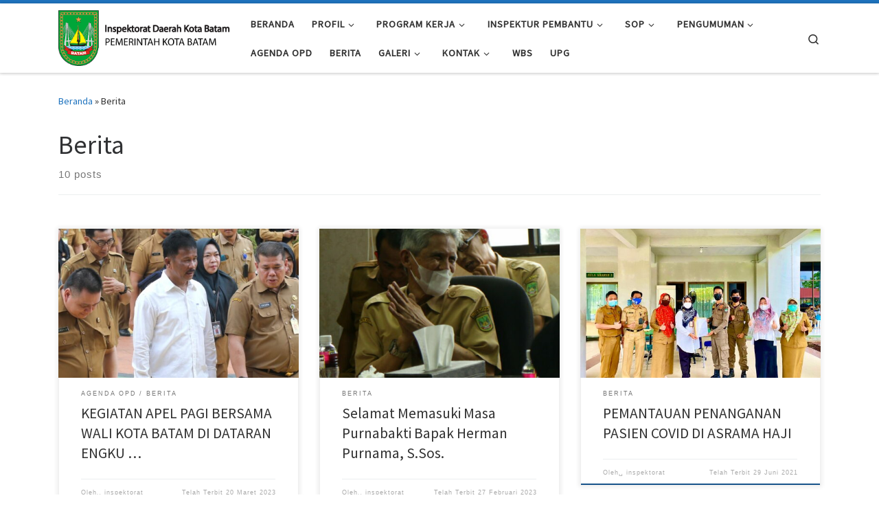

--- FILE ---
content_type: text/html; charset=UTF-8
request_url: https://inspektorat.batam.go.id/category/berita/
body_size: 18081
content:
<!DOCTYPE html>
<!--[if IE 7]>
<html class="ie ie7" lang="id">
<![endif]-->
<!--[if IE 8]>
<html class="ie ie8" lang="id">
<![endif]-->
<!--[if !(IE 7) | !(IE 8)  ]><!-->
<html lang="id" class="no-js">
<!--<![endif]-->
  <head>
  <meta charset="UTF-8" />
  <meta http-equiv="X-UA-Compatible" content="IE=EDGE" />
  <meta name="viewport" content="width=device-width, initial-scale=1.0" />
  <link rel="profile"  href="https://gmpg.org/xfn/11" />
  <link rel="pingback" href="https://inspektorat.batam.go.id/xmlrpc.php" />

<!-- MapPress Easy Google Maps Version:2.94.7 (https://www.mappresspro.com) -->
<script>(function(html){html.className = html.className.replace(/\bno-js\b/,'js')})(document.documentElement);</script>
<title>Berita &#8211;  Inspektorat Daerah Kota Batam </title>
<meta name='robots' content='noindex, nofollow' />
	<style>img:is([sizes="auto" i], [sizes^="auto," i]) { contain-intrinsic-size: 3000px 1500px }</style>
	<link rel="alternate" type="application/rss+xml" title=" Inspektorat Daerah Kota Batam  &raquo; Feed" href="https://inspektorat.batam.go.id/feed/" />
<link rel="alternate" type="application/rss+xml" title=" Inspektorat Daerah Kota Batam  &raquo; Umpan Komentar" href="https://inspektorat.batam.go.id/comments/feed/" />
<link rel="alternate" type="application/rss+xml" title=" Inspektorat Daerah Kota Batam  &raquo; Berita Umpan Kategori" href="https://inspektorat.batam.go.id/category/berita/feed/" />
<script>
window._wpemojiSettings = {"baseUrl":"https:\/\/s.w.org\/images\/core\/emoji\/15.0.3\/72x72\/","ext":".png","svgUrl":"https:\/\/s.w.org\/images\/core\/emoji\/15.0.3\/svg\/","svgExt":".svg","source":{"concatemoji":"https:\/\/inspektorat.batam.go.id\/wp-includes\/js\/wp-emoji-release.min.js?ver=6.7.4"}};
/*! This file is auto-generated */
!function(i,n){var o,s,e;function c(e){try{var t={supportTests:e,timestamp:(new Date).valueOf()};sessionStorage.setItem(o,JSON.stringify(t))}catch(e){}}function p(e,t,n){e.clearRect(0,0,e.canvas.width,e.canvas.height),e.fillText(t,0,0);var t=new Uint32Array(e.getImageData(0,0,e.canvas.width,e.canvas.height).data),r=(e.clearRect(0,0,e.canvas.width,e.canvas.height),e.fillText(n,0,0),new Uint32Array(e.getImageData(0,0,e.canvas.width,e.canvas.height).data));return t.every(function(e,t){return e===r[t]})}function u(e,t,n){switch(t){case"flag":return n(e,"\ud83c\udff3\ufe0f\u200d\u26a7\ufe0f","\ud83c\udff3\ufe0f\u200b\u26a7\ufe0f")?!1:!n(e,"\ud83c\uddfa\ud83c\uddf3","\ud83c\uddfa\u200b\ud83c\uddf3")&&!n(e,"\ud83c\udff4\udb40\udc67\udb40\udc62\udb40\udc65\udb40\udc6e\udb40\udc67\udb40\udc7f","\ud83c\udff4\u200b\udb40\udc67\u200b\udb40\udc62\u200b\udb40\udc65\u200b\udb40\udc6e\u200b\udb40\udc67\u200b\udb40\udc7f");case"emoji":return!n(e,"\ud83d\udc26\u200d\u2b1b","\ud83d\udc26\u200b\u2b1b")}return!1}function f(e,t,n){var r="undefined"!=typeof WorkerGlobalScope&&self instanceof WorkerGlobalScope?new OffscreenCanvas(300,150):i.createElement("canvas"),a=r.getContext("2d",{willReadFrequently:!0}),o=(a.textBaseline="top",a.font="600 32px Arial",{});return e.forEach(function(e){o[e]=t(a,e,n)}),o}function t(e){var t=i.createElement("script");t.src=e,t.defer=!0,i.head.appendChild(t)}"undefined"!=typeof Promise&&(o="wpEmojiSettingsSupports",s=["flag","emoji"],n.supports={everything:!0,everythingExceptFlag:!0},e=new Promise(function(e){i.addEventListener("DOMContentLoaded",e,{once:!0})}),new Promise(function(t){var n=function(){try{var e=JSON.parse(sessionStorage.getItem(o));if("object"==typeof e&&"number"==typeof e.timestamp&&(new Date).valueOf()<e.timestamp+604800&&"object"==typeof e.supportTests)return e.supportTests}catch(e){}return null}();if(!n){if("undefined"!=typeof Worker&&"undefined"!=typeof OffscreenCanvas&&"undefined"!=typeof URL&&URL.createObjectURL&&"undefined"!=typeof Blob)try{var e="postMessage("+f.toString()+"("+[JSON.stringify(s),u.toString(),p.toString()].join(",")+"));",r=new Blob([e],{type:"text/javascript"}),a=new Worker(URL.createObjectURL(r),{name:"wpTestEmojiSupports"});return void(a.onmessage=function(e){c(n=e.data),a.terminate(),t(n)})}catch(e){}c(n=f(s,u,p))}t(n)}).then(function(e){for(var t in e)n.supports[t]=e[t],n.supports.everything=n.supports.everything&&n.supports[t],"flag"!==t&&(n.supports.everythingExceptFlag=n.supports.everythingExceptFlag&&n.supports[t]);n.supports.everythingExceptFlag=n.supports.everythingExceptFlag&&!n.supports.flag,n.DOMReady=!1,n.readyCallback=function(){n.DOMReady=!0}}).then(function(){return e}).then(function(){var e;n.supports.everything||(n.readyCallback(),(e=n.source||{}).concatemoji?t(e.concatemoji):e.wpemoji&&e.twemoji&&(t(e.twemoji),t(e.wpemoji)))}))}((window,document),window._wpemojiSettings);
</script>
<link rel='stylesheet' id='dashicons-css' href='https://inspektorat.batam.go.id/wp-includes/css/dashicons.min.css?ver=6.7.4' media='all' />
<link rel='stylesheet' id='post-views-counter-frontend-css' href='https://inspektorat.batam.go.id/wp-content/plugins/post-views-counter/css/frontend.min.css?ver=1.5.5' media='all' />
<style id='wp-emoji-styles-inline-css'>

	img.wp-smiley, img.emoji {
		display: inline !important;
		border: none !important;
		box-shadow: none !important;
		height: 1em !important;
		width: 1em !important;
		margin: 0 0.07em !important;
		vertical-align: -0.1em !important;
		background: none !important;
		padding: 0 !important;
	}
</style>
<link rel='stylesheet' id='wp-block-library-css' href='https://inspektorat.batam.go.id/wp-includes/css/dist/block-library/style.min.css?ver=6.7.4' media='all' />
<link rel='stylesheet' id='mappress-leaflet-css' href='https://inspektorat.batam.go.id/wp-content/plugins/mappress-google-maps-for-wordpress/lib/leaflet/leaflet.css?ver=1.7.1' media='all' />
<link rel='stylesheet' id='mappress-css' href='https://inspektorat.batam.go.id/wp-content/plugins/mappress-google-maps-for-wordpress/css/mappress.css?ver=2.94.7' media='all' />
<style id='feedzy-rss-feeds-loop-style-inline-css'>
.wp-block-feedzy-rss-feeds-loop{display:grid;gap:24px;grid-template-columns:repeat(1,1fr)}@media(min-width:782px){.wp-block-feedzy-rss-feeds-loop.feedzy-loop-columns-2,.wp-block-feedzy-rss-feeds-loop.feedzy-loop-columns-3,.wp-block-feedzy-rss-feeds-loop.feedzy-loop-columns-4,.wp-block-feedzy-rss-feeds-loop.feedzy-loop-columns-5{grid-template-columns:repeat(2,1fr)}}@media(min-width:960px){.wp-block-feedzy-rss-feeds-loop.feedzy-loop-columns-2{grid-template-columns:repeat(2,1fr)}.wp-block-feedzy-rss-feeds-loop.feedzy-loop-columns-3{grid-template-columns:repeat(3,1fr)}.wp-block-feedzy-rss-feeds-loop.feedzy-loop-columns-4{grid-template-columns:repeat(4,1fr)}.wp-block-feedzy-rss-feeds-loop.feedzy-loop-columns-5{grid-template-columns:repeat(5,1fr)}}.wp-block-feedzy-rss-feeds-loop .wp-block-image.is-style-rounded img{border-radius:9999px}.wp-block-feedzy-rss-feeds-loop .wp-block-image:has(:is(img:not([src]),img[src=""])){display:none}

</style>
<style id='pdfemb-pdf-embedder-viewer-style-inline-css'>
.wp-block-pdfemb-pdf-embedder-viewer{max-width:none}

</style>
<style id='classic-theme-styles-inline-css'>
/*! This file is auto-generated */
.wp-block-button__link{color:#fff;background-color:#32373c;border-radius:9999px;box-shadow:none;text-decoration:none;padding:calc(.667em + 2px) calc(1.333em + 2px);font-size:1.125em}.wp-block-file__button{background:#32373c;color:#fff;text-decoration:none}
</style>
<style id='global-styles-inline-css'>
:root{--wp--preset--aspect-ratio--square: 1;--wp--preset--aspect-ratio--4-3: 4/3;--wp--preset--aspect-ratio--3-4: 3/4;--wp--preset--aspect-ratio--3-2: 3/2;--wp--preset--aspect-ratio--2-3: 2/3;--wp--preset--aspect-ratio--16-9: 16/9;--wp--preset--aspect-ratio--9-16: 9/16;--wp--preset--color--black: #000000;--wp--preset--color--cyan-bluish-gray: #abb8c3;--wp--preset--color--white: #ffffff;--wp--preset--color--pale-pink: #f78da7;--wp--preset--color--vivid-red: #cf2e2e;--wp--preset--color--luminous-vivid-orange: #ff6900;--wp--preset--color--luminous-vivid-amber: #fcb900;--wp--preset--color--light-green-cyan: #7bdcb5;--wp--preset--color--vivid-green-cyan: #00d084;--wp--preset--color--pale-cyan-blue: #8ed1fc;--wp--preset--color--vivid-cyan-blue: #0693e3;--wp--preset--color--vivid-purple: #9b51e0;--wp--preset--gradient--vivid-cyan-blue-to-vivid-purple: linear-gradient(135deg,rgba(6,147,227,1) 0%,rgb(155,81,224) 100%);--wp--preset--gradient--light-green-cyan-to-vivid-green-cyan: linear-gradient(135deg,rgb(122,220,180) 0%,rgb(0,208,130) 100%);--wp--preset--gradient--luminous-vivid-amber-to-luminous-vivid-orange: linear-gradient(135deg,rgba(252,185,0,1) 0%,rgba(255,105,0,1) 100%);--wp--preset--gradient--luminous-vivid-orange-to-vivid-red: linear-gradient(135deg,rgba(255,105,0,1) 0%,rgb(207,46,46) 100%);--wp--preset--gradient--very-light-gray-to-cyan-bluish-gray: linear-gradient(135deg,rgb(238,238,238) 0%,rgb(169,184,195) 100%);--wp--preset--gradient--cool-to-warm-spectrum: linear-gradient(135deg,rgb(74,234,220) 0%,rgb(151,120,209) 20%,rgb(207,42,186) 40%,rgb(238,44,130) 60%,rgb(251,105,98) 80%,rgb(254,248,76) 100%);--wp--preset--gradient--blush-light-purple: linear-gradient(135deg,rgb(255,206,236) 0%,rgb(152,150,240) 100%);--wp--preset--gradient--blush-bordeaux: linear-gradient(135deg,rgb(254,205,165) 0%,rgb(254,45,45) 50%,rgb(107,0,62) 100%);--wp--preset--gradient--luminous-dusk: linear-gradient(135deg,rgb(255,203,112) 0%,rgb(199,81,192) 50%,rgb(65,88,208) 100%);--wp--preset--gradient--pale-ocean: linear-gradient(135deg,rgb(255,245,203) 0%,rgb(182,227,212) 50%,rgb(51,167,181) 100%);--wp--preset--gradient--electric-grass: linear-gradient(135deg,rgb(202,248,128) 0%,rgb(113,206,126) 100%);--wp--preset--gradient--midnight: linear-gradient(135deg,rgb(2,3,129) 0%,rgb(40,116,252) 100%);--wp--preset--font-size--small: 13px;--wp--preset--font-size--medium: 20px;--wp--preset--font-size--large: 36px;--wp--preset--font-size--x-large: 42px;--wp--preset--spacing--20: 0.44rem;--wp--preset--spacing--30: 0.67rem;--wp--preset--spacing--40: 1rem;--wp--preset--spacing--50: 1.5rem;--wp--preset--spacing--60: 2.25rem;--wp--preset--spacing--70: 3.38rem;--wp--preset--spacing--80: 5.06rem;--wp--preset--shadow--natural: 6px 6px 9px rgba(0, 0, 0, 0.2);--wp--preset--shadow--deep: 12px 12px 50px rgba(0, 0, 0, 0.4);--wp--preset--shadow--sharp: 6px 6px 0px rgba(0, 0, 0, 0.2);--wp--preset--shadow--outlined: 6px 6px 0px -3px rgba(255, 255, 255, 1), 6px 6px rgba(0, 0, 0, 1);--wp--preset--shadow--crisp: 6px 6px 0px rgba(0, 0, 0, 1);}:where(.is-layout-flex){gap: 0.5em;}:where(.is-layout-grid){gap: 0.5em;}body .is-layout-flex{display: flex;}.is-layout-flex{flex-wrap: wrap;align-items: center;}.is-layout-flex > :is(*, div){margin: 0;}body .is-layout-grid{display: grid;}.is-layout-grid > :is(*, div){margin: 0;}:where(.wp-block-columns.is-layout-flex){gap: 2em;}:where(.wp-block-columns.is-layout-grid){gap: 2em;}:where(.wp-block-post-template.is-layout-flex){gap: 1.25em;}:where(.wp-block-post-template.is-layout-grid){gap: 1.25em;}.has-black-color{color: var(--wp--preset--color--black) !important;}.has-cyan-bluish-gray-color{color: var(--wp--preset--color--cyan-bluish-gray) !important;}.has-white-color{color: var(--wp--preset--color--white) !important;}.has-pale-pink-color{color: var(--wp--preset--color--pale-pink) !important;}.has-vivid-red-color{color: var(--wp--preset--color--vivid-red) !important;}.has-luminous-vivid-orange-color{color: var(--wp--preset--color--luminous-vivid-orange) !important;}.has-luminous-vivid-amber-color{color: var(--wp--preset--color--luminous-vivid-amber) !important;}.has-light-green-cyan-color{color: var(--wp--preset--color--light-green-cyan) !important;}.has-vivid-green-cyan-color{color: var(--wp--preset--color--vivid-green-cyan) !important;}.has-pale-cyan-blue-color{color: var(--wp--preset--color--pale-cyan-blue) !important;}.has-vivid-cyan-blue-color{color: var(--wp--preset--color--vivid-cyan-blue) !important;}.has-vivid-purple-color{color: var(--wp--preset--color--vivid-purple) !important;}.has-black-background-color{background-color: var(--wp--preset--color--black) !important;}.has-cyan-bluish-gray-background-color{background-color: var(--wp--preset--color--cyan-bluish-gray) !important;}.has-white-background-color{background-color: var(--wp--preset--color--white) !important;}.has-pale-pink-background-color{background-color: var(--wp--preset--color--pale-pink) !important;}.has-vivid-red-background-color{background-color: var(--wp--preset--color--vivid-red) !important;}.has-luminous-vivid-orange-background-color{background-color: var(--wp--preset--color--luminous-vivid-orange) !important;}.has-luminous-vivid-amber-background-color{background-color: var(--wp--preset--color--luminous-vivid-amber) !important;}.has-light-green-cyan-background-color{background-color: var(--wp--preset--color--light-green-cyan) !important;}.has-vivid-green-cyan-background-color{background-color: var(--wp--preset--color--vivid-green-cyan) !important;}.has-pale-cyan-blue-background-color{background-color: var(--wp--preset--color--pale-cyan-blue) !important;}.has-vivid-cyan-blue-background-color{background-color: var(--wp--preset--color--vivid-cyan-blue) !important;}.has-vivid-purple-background-color{background-color: var(--wp--preset--color--vivid-purple) !important;}.has-black-border-color{border-color: var(--wp--preset--color--black) !important;}.has-cyan-bluish-gray-border-color{border-color: var(--wp--preset--color--cyan-bluish-gray) !important;}.has-white-border-color{border-color: var(--wp--preset--color--white) !important;}.has-pale-pink-border-color{border-color: var(--wp--preset--color--pale-pink) !important;}.has-vivid-red-border-color{border-color: var(--wp--preset--color--vivid-red) !important;}.has-luminous-vivid-orange-border-color{border-color: var(--wp--preset--color--luminous-vivid-orange) !important;}.has-luminous-vivid-amber-border-color{border-color: var(--wp--preset--color--luminous-vivid-amber) !important;}.has-light-green-cyan-border-color{border-color: var(--wp--preset--color--light-green-cyan) !important;}.has-vivid-green-cyan-border-color{border-color: var(--wp--preset--color--vivid-green-cyan) !important;}.has-pale-cyan-blue-border-color{border-color: var(--wp--preset--color--pale-cyan-blue) !important;}.has-vivid-cyan-blue-border-color{border-color: var(--wp--preset--color--vivid-cyan-blue) !important;}.has-vivid-purple-border-color{border-color: var(--wp--preset--color--vivid-purple) !important;}.has-vivid-cyan-blue-to-vivid-purple-gradient-background{background: var(--wp--preset--gradient--vivid-cyan-blue-to-vivid-purple) !important;}.has-light-green-cyan-to-vivid-green-cyan-gradient-background{background: var(--wp--preset--gradient--light-green-cyan-to-vivid-green-cyan) !important;}.has-luminous-vivid-amber-to-luminous-vivid-orange-gradient-background{background: var(--wp--preset--gradient--luminous-vivid-amber-to-luminous-vivid-orange) !important;}.has-luminous-vivid-orange-to-vivid-red-gradient-background{background: var(--wp--preset--gradient--luminous-vivid-orange-to-vivid-red) !important;}.has-very-light-gray-to-cyan-bluish-gray-gradient-background{background: var(--wp--preset--gradient--very-light-gray-to-cyan-bluish-gray) !important;}.has-cool-to-warm-spectrum-gradient-background{background: var(--wp--preset--gradient--cool-to-warm-spectrum) !important;}.has-blush-light-purple-gradient-background{background: var(--wp--preset--gradient--blush-light-purple) !important;}.has-blush-bordeaux-gradient-background{background: var(--wp--preset--gradient--blush-bordeaux) !important;}.has-luminous-dusk-gradient-background{background: var(--wp--preset--gradient--luminous-dusk) !important;}.has-pale-ocean-gradient-background{background: var(--wp--preset--gradient--pale-ocean) !important;}.has-electric-grass-gradient-background{background: var(--wp--preset--gradient--electric-grass) !important;}.has-midnight-gradient-background{background: var(--wp--preset--gradient--midnight) !important;}.has-small-font-size{font-size: var(--wp--preset--font-size--small) !important;}.has-medium-font-size{font-size: var(--wp--preset--font-size--medium) !important;}.has-large-font-size{font-size: var(--wp--preset--font-size--large) !important;}.has-x-large-font-size{font-size: var(--wp--preset--font-size--x-large) !important;}
:where(.wp-block-post-template.is-layout-flex){gap: 1.25em;}:where(.wp-block-post-template.is-layout-grid){gap: 1.25em;}
:where(.wp-block-columns.is-layout-flex){gap: 2em;}:where(.wp-block-columns.is-layout-grid){gap: 2em;}
:root :where(.wp-block-pullquote){font-size: 1.5em;line-height: 1.6;}
</style>
<link rel='stylesheet' id='searchandfilter-css' href='http://inspektorat.batam.go.id/wp-content/plugins/search-filter/style.css?ver=1' media='all' />
<link rel='stylesheet' id='wpos-slick-style-css' href='https://inspektorat.batam.go.id/wp-content/plugins/wp-responsive-recent-post-slider/assets/css/slick.css?ver=3.7.1' media='all' />
<link rel='stylesheet' id='wppsac-public-style-css' href='https://inspektorat.batam.go.id/wp-content/plugins/wp-responsive-recent-post-slider/assets/css/recent-post-style.css?ver=3.7.1' media='all' />
<link rel='stylesheet' id='customizr-main-css' href='https://inspektorat.batam.go.id/wp-content/themes/customizr/assets/front/css/style.min.css?ver=4.4.24' media='all' />
<style id='customizr-main-inline-css'>
::-moz-selection{background-color:#1e73be}::selection{background-color:#1e73be}a,.btn-skin:active,.btn-skin:focus,.btn-skin:hover,.btn-skin.inverted,.grid-container__classic .post-type__icon,.post-type__icon:hover .icn-format,.grid-container__classic .post-type__icon:hover .icn-format,[class*='grid-container__'] .entry-title a.czr-title:hover,input[type=checkbox]:checked::before{color:#1e73be}.czr-css-loader > div ,.btn-skin,.btn-skin:active,.btn-skin:focus,.btn-skin:hover,.btn-skin-h-dark,.btn-skin-h-dark.inverted:active,.btn-skin-h-dark.inverted:focus,.btn-skin-h-dark.inverted:hover{border-color:#1e73be}.tc-header.border-top{border-top-color:#1e73be}[class*='grid-container__'] .entry-title a:hover::after,.grid-container__classic .post-type__icon,.btn-skin,.btn-skin.inverted:active,.btn-skin.inverted:focus,.btn-skin.inverted:hover,.btn-skin-h-dark,.btn-skin-h-dark.inverted:active,.btn-skin-h-dark.inverted:focus,.btn-skin-h-dark.inverted:hover,.sidebar .widget-title::after,input[type=radio]:checked::before{background-color:#1e73be}.btn-skin-light:active,.btn-skin-light:focus,.btn-skin-light:hover,.btn-skin-light.inverted{color:#4799e2}input:not([type='submit']):not([type='button']):not([type='number']):not([type='checkbox']):not([type='radio']):focus,textarea:focus,.btn-skin-light,.btn-skin-light.inverted,.btn-skin-light:active,.btn-skin-light:focus,.btn-skin-light:hover,.btn-skin-light.inverted:active,.btn-skin-light.inverted:focus,.btn-skin-light.inverted:hover{border-color:#4799e2}.btn-skin-light,.btn-skin-light.inverted:active,.btn-skin-light.inverted:focus,.btn-skin-light.inverted:hover{background-color:#4799e2}.btn-skin-lightest:active,.btn-skin-lightest:focus,.btn-skin-lightest:hover,.btn-skin-lightest.inverted{color:#5da5e5}.btn-skin-lightest,.btn-skin-lightest.inverted,.btn-skin-lightest:active,.btn-skin-lightest:focus,.btn-skin-lightest:hover,.btn-skin-lightest.inverted:active,.btn-skin-lightest.inverted:focus,.btn-skin-lightest.inverted:hover{border-color:#5da5e5}.btn-skin-lightest,.btn-skin-lightest.inverted:active,.btn-skin-lightest.inverted:focus,.btn-skin-lightest.inverted:hover{background-color:#5da5e5}.pagination,a:hover,a:focus,a:active,.btn-skin-dark:active,.btn-skin-dark:focus,.btn-skin-dark:hover,.btn-skin-dark.inverted,.btn-skin-dark-oh:active,.btn-skin-dark-oh:focus,.btn-skin-dark-oh:hover,.post-info a:not(.btn):hover,.grid-container__classic .post-type__icon .icn-format,[class*='grid-container__'] .hover .entry-title a,.widget-area a:not(.btn):hover,a.czr-format-link:hover,.format-link.hover a.czr-format-link,button[type=submit]:hover,button[type=submit]:active,button[type=submit]:focus,input[type=submit]:hover,input[type=submit]:active,input[type=submit]:focus,.tabs .nav-link:hover,.tabs .nav-link.active,.tabs .nav-link.active:hover,.tabs .nav-link.active:focus{color:#165389}.grid-container__classic.tc-grid-border .grid__item,.btn-skin-dark,.btn-skin-dark.inverted,button[type=submit],input[type=submit],.btn-skin-dark:active,.btn-skin-dark:focus,.btn-skin-dark:hover,.btn-skin-dark.inverted:active,.btn-skin-dark.inverted:focus,.btn-skin-dark.inverted:hover,.btn-skin-h-dark:active,.btn-skin-h-dark:focus,.btn-skin-h-dark:hover,.btn-skin-h-dark.inverted,.btn-skin-h-dark.inverted,.btn-skin-h-dark.inverted,.btn-skin-dark-oh:active,.btn-skin-dark-oh:focus,.btn-skin-dark-oh:hover,.btn-skin-dark-oh.inverted:active,.btn-skin-dark-oh.inverted:focus,.btn-skin-dark-oh.inverted:hover,button[type=submit]:hover,button[type=submit]:active,button[type=submit]:focus,input[type=submit]:hover,input[type=submit]:active,input[type=submit]:focus{border-color:#165389}.btn-skin-dark,.btn-skin-dark.inverted:active,.btn-skin-dark.inverted:focus,.btn-skin-dark.inverted:hover,.btn-skin-h-dark:active,.btn-skin-h-dark:focus,.btn-skin-h-dark:hover,.btn-skin-h-dark.inverted,.btn-skin-h-dark.inverted,.btn-skin-h-dark.inverted,.btn-skin-dark-oh.inverted:active,.btn-skin-dark-oh.inverted:focus,.btn-skin-dark-oh.inverted:hover,.grid-container__classic .post-type__icon:hover,button[type=submit],input[type=submit],.czr-link-hover-underline .widgets-list-layout-links a:not(.btn)::before,.czr-link-hover-underline .widget_archive a:not(.btn)::before,.czr-link-hover-underline .widget_nav_menu a:not(.btn)::before,.czr-link-hover-underline .widget_rss ul a:not(.btn)::before,.czr-link-hover-underline .widget_recent_entries a:not(.btn)::before,.czr-link-hover-underline .widget_categories a:not(.btn)::before,.czr-link-hover-underline .widget_meta a:not(.btn)::before,.czr-link-hover-underline .widget_recent_comments a:not(.btn)::before,.czr-link-hover-underline .widget_pages a:not(.btn)::before,.czr-link-hover-underline .widget_calendar a:not(.btn)::before,[class*='grid-container__'] .hover .entry-title a::after,a.czr-format-link::before,.comment-author a::before,.comment-link::before,.tabs .nav-link.active::before{background-color:#165389}.btn-skin-dark-shaded:active,.btn-skin-dark-shaded:focus,.btn-skin-dark-shaded:hover,.btn-skin-dark-shaded.inverted{background-color:rgba(22,83,137,0.2)}.btn-skin-dark-shaded,.btn-skin-dark-shaded.inverted:active,.btn-skin-dark-shaded.inverted:focus,.btn-skin-dark-shaded.inverted:hover{background-color:rgba(22,83,137,0.8)}
.tc-header.border-top { border-top-width: 5px; border-top-style: solid }
.grid-container__classic .czr__r-wGOC::before{padding-top:61.803398%}

@media (min-width: 768px) {.grid-container__classic .czr__r-wGOC::before{padding-top:40%}}

#czr-push-footer { display: none; visibility: hidden; }
        .czr-sticky-footer #czr-push-footer.sticky-footer-enabled { display: block; }
        
</style>
<script src="https://inspektorat.batam.go.id/wp-includes/js/jquery/jquery.min.js?ver=3.7.1" id="jquery-core-js"></script>
<script src="https://inspektorat.batam.go.id/wp-includes/js/jquery/jquery-migrate.min.js?ver=3.4.1" id="jquery-migrate-js"></script>
<script src="https://inspektorat.batam.go.id/wp-content/themes/customizr/assets/front/js/libs/modernizr.min.js?ver=4.4.24" id="modernizr-js"></script>
<script src="https://inspektorat.batam.go.id/wp-includes/js/underscore.min.js?ver=1.13.7" id="underscore-js"></script>
<script id="tc-scripts-js-extra">
var CZRParams = {"assetsPath":"https:\/\/inspektorat.batam.go.id\/wp-content\/themes\/customizr\/assets\/front\/","mainScriptUrl":"https:\/\/inspektorat.batam.go.id\/wp-content\/themes\/customizr\/assets\/front\/js\/tc-scripts.min.js?4.4.24","deferFontAwesome":"1","fontAwesomeUrl":"https:\/\/inspektorat.batam.go.id\/wp-content\/themes\/customizr\/assets\/shared\/fonts\/fa\/css\/fontawesome-all.min.css?4.4.24","_disabled":[],"centerSliderImg":"1","isLightBoxEnabled":"1","SmoothScroll":{"Enabled":true,"Options":{"touchpadSupport":false}},"isAnchorScrollEnabled":"","anchorSmoothScrollExclude":{"simple":["[class*=edd]",".carousel-control","[data-toggle=\"modal\"]","[data-toggle=\"dropdown\"]","[data-toggle=\"czr-dropdown\"]","[data-toggle=\"tooltip\"]","[data-toggle=\"popover\"]","[data-toggle=\"collapse\"]","[data-toggle=\"czr-collapse\"]","[data-toggle=\"tab\"]","[data-toggle=\"pill\"]","[data-toggle=\"czr-pill\"]","[class*=upme]","[class*=um-]"],"deep":{"classes":[],"ids":[]}},"timerOnScrollAllBrowsers":"1","centerAllImg":"1","HasComments":"","LoadModernizr":"1","stickyHeader":"","extLinksStyle":"","extLinksTargetExt":"","extLinksSkipSelectors":{"classes":["btn","button"],"ids":[]},"dropcapEnabled":"","dropcapWhere":{"post":"","page":""},"dropcapMinWords":"","dropcapSkipSelectors":{"tags":["IMG","IFRAME","H1","H2","H3","H4","H5","H6","BLOCKQUOTE","UL","OL"],"classes":["btn"],"id":[]},"imgSmartLoadEnabled":"","imgSmartLoadOpts":{"parentSelectors":["[class*=grid-container], .article-container",".__before_main_wrapper",".widget-front",".post-related-articles",".tc-singular-thumbnail-wrapper",".sek-module-inner"],"opts":{"excludeImg":[".tc-holder-img"]}},"imgSmartLoadsForSliders":"1","pluginCompats":[],"isWPMobile":"","menuStickyUserSettings":{"desktop":"stick_up","mobile":"stick_up"},"adminAjaxUrl":"https:\/\/inspektorat.batam.go.id\/wp-admin\/admin-ajax.php","ajaxUrl":"https:\/\/inspektorat.batam.go.id\/?czrajax=1","frontNonce":{"id":"CZRFrontNonce","handle":"6d1d03ed6a"},"isDevMode":"","isModernStyle":"1","i18n":{"Permanently dismiss":"Permanently dismiss"},"frontNotifications":{"welcome":{"enabled":false,"content":"","dismissAction":"dismiss_welcome_note_front"}},"preloadGfonts":"1","googleFonts":"Source+Sans+Pro","version":"4.4.24"};
</script>
<script src="https://inspektorat.batam.go.id/wp-content/themes/customizr/assets/front/js/tc-scripts.min.js?ver=4.4.24" id="tc-scripts-js" defer></script>
<link rel="https://api.w.org/" href="https://inspektorat.batam.go.id/wp-json/" /><link rel="alternate" title="JSON" type="application/json" href="https://inspektorat.batam.go.id/wp-json/wp/v2/categories/9" /><link rel="EditURI" type="application/rsd+xml" title="RSD" href="https://inspektorat.batam.go.id/xmlrpc.php?rsd" />
<meta name="generator" content="WordPress 6.7.4" />
<style type="text/css">
.feedzy-rss-link-icon:after {
	content: url("https://inspektorat.batam.go.id/wp-content/plugins/feedzy-rss-feeds/img/external-link.png");
	margin-left: 3px;
}
</style>
		              <link rel="preload" as="font" type="font/woff2" href="https://inspektorat.batam.go.id/wp-content/themes/customizr/assets/shared/fonts/customizr/customizr.woff2?128396981" crossorigin="anonymous"/>
            <style>.recentcomments a{display:inline !important;padding:0 !important;margin:0 !important;}</style><link rel="icon" href="https://inspektorat.batam.go.id/wp-content/uploads/sites/16/2018/03/cropped-Icon-Pemko-1-32x32.png" sizes="32x32" />
<link rel="icon" href="https://inspektorat.batam.go.id/wp-content/uploads/sites/16/2018/03/cropped-Icon-Pemko-1-192x192.png" sizes="192x192" />
<link rel="apple-touch-icon" href="https://inspektorat.batam.go.id/wp-content/uploads/sites/16/2018/03/cropped-Icon-Pemko-1-180x180.png" />
<meta name="msapplication-TileImage" content="https://inspektorat.batam.go.id/wp-content/uploads/sites/16/2018/03/cropped-Icon-Pemko-1-270x270.png" />
</head>

  <body class="archive category category-berita category-9 wp-embed-responsive czr-link-hover-underline header-skin-light footer-skin-dark czr-no-sidebar tc-center-images czr-full-layout customizr-4-4-24 czr-post-list-context czr-sticky-footer">
          <a class="screen-reader-text skip-link" href="#content">Skip to content</a>
    
    
    <div id="tc-page-wrap" class="">

      <header class="tpnav-header__header tc-header sl-logo_left sticky-brand-shrink-on sticky-transparent border-top czr-submenu-fade czr-submenu-move" >
        <div class="primary-navbar__wrapper d-none d-lg-block has-horizontal-menu desktop-sticky" >
  <div class="container">
    <div class="row align-items-center flex-row primary-navbar__row">
      <div class="branding__container col col-auto" >
  <div class="branding align-items-center flex-column ">
    <div class="branding-row d-flex flex-row align-items-center align-self-start">
      <div class="navbar-brand col-auto " >
  <a class="navbar-brand-sitelogo" href="https://inspektorat.batam.go.id/"  aria-label=" Inspektorat Daerah Kota Batam  | " >
    <img src="https://inspektorat.batam.go.id/wp-content/uploads/sites/16/2018/03/cropped-Inspektorat.png" alt="Kembali ke Beranda" class="" width="1409" height="453" style="max-width:250px;max-height:100px" data-no-retina>  </a>
</div>
      </div>
      </div>
</div>
      <div class="primary-nav__container justify-content-lg-around col col-lg-auto flex-lg-column" >
  <div class="primary-nav__wrapper flex-lg-row align-items-center justify-content-end">
              <nav class="primary-nav__nav col" id="primary-nav">
          <div class="nav__menu-wrapper primary-nav__menu-wrapper justify-content-end czr-open-on-hover" >
<ul id="main-menu" class="primary-nav__menu regular-nav nav__menu nav"><li id="menu-item-512" class="menu-item menu-item-type-custom menu-item-object-custom menu-item-home menu-item-512"><a href="http://inspektorat.batam.go.id/" class="nav__link"><span class="nav__title">Beranda</span></a></li>
<li id="menu-item-1540" class="menu-item menu-item-type-custom menu-item-object-custom menu-item-has-children czr-dropdown menu-item-1540"><a data-toggle="czr-dropdown" aria-haspopup="true" aria-expanded="false" href="#" class="nav__link"><span class="nav__title">Profil</span><span class="caret__dropdown-toggler"><i class="icn-down-small"></i></span></a>
<ul class="dropdown-menu czr-dropdown-menu">
	<li id="menu-item-529" class="menu-item menu-item-type-post_type menu-item-object-page dropdown-item menu-item-529"><a href="https://inspektorat.batam.go.id/sambutan-inspektur/" class="nav__link"><span class="nav__title">Kata Sambutan</span></a></li>
	<li id="menu-item-525" class="menu-item menu-item-type-post_type menu-item-object-page dropdown-item menu-item-525"><a href="https://inspektorat.batam.go.id/visi-dan-misi/" class="nav__link"><span class="nav__title">Visi dan Misi</span></a></li>
	<li id="menu-item-522" class="menu-item menu-item-type-post_type menu-item-object-page dropdown-item menu-item-522"><a href="https://inspektorat.batam.go.id/struktur-organisasi/" class="nav__link"><span class="nav__title">STRUKTUR ORGANISASI</span></a></li>
	<li id="menu-item-523" class="menu-item menu-item-type-post_type menu-item-object-page dropdown-item menu-item-523"><a href="https://inspektorat.batam.go.id/tupoksi/" class="nav__link"><span class="nav__title">Tupoksi</span></a></li>
	<li id="menu-item-1545" class="menu-item menu-item-type-post_type menu-item-object-page dropdown-item menu-item-1545"><a href="https://inspektorat.batam.go.id/pegawai/" class="nav__link"><span class="nav__title">Pegawai</span></a></li>
</ul>
</li>
<li id="menu-item-515" class="menu-item menu-item-type-post_type menu-item-object-page menu-item-has-children czr-dropdown menu-item-515"><a data-toggle="czr-dropdown" aria-haspopup="true" aria-expanded="false" href="https://inspektorat.batam.go.id/profil/" class="nav__link"><span class="nav__title">Program Kerja</span><span class="caret__dropdown-toggler"><i class="icn-down-small"></i></span></a>
<ul class="dropdown-menu czr-dropdown-menu">
	<li id="menu-item-2276" class="menu-item menu-item-type-custom menu-item-object-custom menu-item-has-children czr-dropdown-submenu dropdown-item menu-item-2276"><a data-toggle="czr-dropdown" aria-haspopup="true" aria-expanded="false" href="#" class="nav__link"><span class="nav__title">PROGRAM PENGAWASAN</span><span class="caret__dropdown-toggler"><i class="icn-down-small"></i></span></a>
<ul class="dropdown-menu czr-dropdown-menu">
		<li id="menu-item-2284" class="menu-item menu-item-type-post_type menu-item-object-page dropdown-item menu-item-2284"><a href="https://inspektorat.batam.go.id/pedoman-takel-perwako/" class="nav__link"><span class="nav__title">Pedoman Takel Perwako</span></a></li>
		<li id="menu-item-2285" class="menu-item menu-item-type-post_type menu-item-object-page dropdown-item menu-item-2285"><a href="https://inspektorat.batam.go.id/pedoman-audit-kinerja/" class="nav__link"><span class="nav__title">Pedoman Audit Kinerja</span></a></li>
		<li id="menu-item-2286" class="menu-item menu-item-type-post_type menu-item-object-page dropdown-item menu-item-2286"><a href="https://inspektorat.batam.go.id/pedoman-probity-audit/" class="nav__link"><span class="nav__title">Pedoman Probity Audit</span></a></li>
		<li id="menu-item-2287" class="menu-item menu-item-type-post_type menu-item-object-page dropdown-item menu-item-2287"><a href="https://inspektorat.batam.go.id/pedoman-audit-ketaatan/" class="nav__link"><span class="nav__title">Pedoman Audit Ketaatan</span></a></li>
		<li id="menu-item-2288" class="menu-item menu-item-type-post_type menu-item-object-page dropdown-item menu-item-2288"><a href="https://inspektorat.batam.go.id/pedoman-kendali-mutu/" class="nav__link"><span class="nav__title">Pedoman Kendali Mutu</span></a></li>
		<li id="menu-item-2289" class="menu-item menu-item-type-post_type menu-item-object-page dropdown-item menu-item-2289"><a href="https://inspektorat.batam.go.id/perwako-iac/" class="nav__link"><span class="nav__title">Perwako IAC</span></a></li>
</ul>
</li>
	<li id="menu-item-1167" class="menu-item menu-item-type-post_type menu-item-object-page dropdown-item menu-item-1167"><a href="https://inspektorat.batam.go.id/penetapan-standar-pelayanan/" class="nav__link"><span class="nav__title">PENETAPAN STANDAR PELAYANAN</span></a></li>
	<li id="menu-item-1305" class="menu-item menu-item-type-post_type menu-item-object-page dropdown-item menu-item-1305"><a href="https://inspektorat.batam.go.id/pernyataan-perjanjian-kinerja/" class="nav__link"><span class="nav__title">PERNYATAAN PERJANJIAN KINERJA</span></a></li>
	<li id="menu-item-1751" class="menu-item menu-item-type-custom menu-item-object-custom menu-item-has-children czr-dropdown-submenu dropdown-item menu-item-1751"><a data-toggle="czr-dropdown" aria-haspopup="true" aria-expanded="false" href="#" class="nav__link"><span class="nav__title">2020</span><span class="caret__dropdown-toggler"><i class="icn-down-small"></i></span></a>
<ul class="dropdown-menu czr-dropdown-menu">
		<li id="menu-item-1732" class="menu-item menu-item-type-post_type menu-item-object-page dropdown-item menu-item-1732"><a href="https://inspektorat.batam.go.id/lkjip-ta-2020/" class="nav__link"><span class="nav__title">LKjIP TA. 2020</span></a></li>
		<li id="menu-item-1339" class="menu-item menu-item-type-post_type menu-item-object-page dropdown-item menu-item-1339"><a href="https://inspektorat.batam.go.id/renja-2020/" class="nav__link"><span class="nav__title">RENJA 2020</span></a></li>
		<li id="menu-item-1283" class="menu-item menu-item-type-post_type menu-item-object-page dropdown-item menu-item-1283"><a href="https://inspektorat.batam.go.id/lkjip-inspektorat/" class="nav__link"><span class="nav__title">LKJiP TA. 2019</span></a></li>
</ul>
</li>
	<li id="menu-item-1752" class="menu-item menu-item-type-custom menu-item-object-custom menu-item-has-children czr-dropdown-submenu dropdown-item menu-item-1752"><a data-toggle="czr-dropdown" aria-haspopup="true" aria-expanded="false" href="#" class="nav__link"><span class="nav__title">2021</span><span class="caret__dropdown-toggler"><i class="icn-down-small"></i></span></a>
<ul class="dropdown-menu czr-dropdown-menu">
		<li id="menu-item-1899" class="menu-item menu-item-type-post_type menu-item-object-page dropdown-item menu-item-1899"><a href="https://inspektorat.batam.go.id/lkjip-ta-2021/" class="nav__link"><span class="nav__title">LKjIP TA. 2021</span></a></li>
		<li id="menu-item-1743" class="menu-item menu-item-type-post_type menu-item-object-page dropdown-item menu-item-1743"><a href="https://inspektorat.batam.go.id/renja-2021/" class="nav__link"><span class="nav__title">RENJA 2021</span></a></li>
		<li id="menu-item-1748" class="menu-item menu-item-type-post_type menu-item-object-page dropdown-item menu-item-1748"><a href="https://inspektorat.batam.go.id/perjanjian-kinerja-inspektorat-2021/" class="nav__link"><span class="nav__title">PERJANJIAN KINERJA INSPEKTORAT 2021</span></a></li>
</ul>
</li>
	<li id="menu-item-2154" class="menu-item menu-item-type-custom menu-item-object-custom menu-item-has-children czr-dropdown-submenu dropdown-item menu-item-2154"><a data-toggle="czr-dropdown" aria-haspopup="true" aria-expanded="false" href="#" class="nav__link"><span class="nav__title">2022</span><span class="caret__dropdown-toggler"><i class="icn-down-small"></i></span></a>
<ul class="dropdown-menu czr-dropdown-menu">
		<li id="menu-item-2155" class="menu-item menu-item-type-post_type menu-item-object-page dropdown-item menu-item-2155"><a href="https://inspektorat.batam.go.id/lkjip-ta-2022/" class="nav__link"><span class="nav__title">LKJiP TA. 2022</span></a></li>
		<li id="menu-item-2156" class="menu-item menu-item-type-post_type menu-item-object-page dropdown-item menu-item-2156"><a href="https://inspektorat.batam.go.id/renja-2022/" class="nav__link"><span class="nav__title">RENJA 2022</span></a></li>
</ul>
</li>
	<li id="menu-item-2208" class="menu-item menu-item-type-custom menu-item-object-custom menu-item-has-children czr-dropdown-submenu dropdown-item menu-item-2208"><a data-toggle="czr-dropdown" aria-haspopup="true" aria-expanded="false" href="#" class="nav__link"><span class="nav__title">2023</span><span class="caret__dropdown-toggler"><i class="icn-down-small"></i></span></a>
<ul class="dropdown-menu czr-dropdown-menu">
		<li id="menu-item-2218" class="menu-item menu-item-type-post_type menu-item-object-page dropdown-item menu-item-2218"><a href="https://inspektorat.batam.go.id/renja-perubahan-2023/" class="nav__link"><span class="nav__title">Renja Perubahan 2023</span></a></li>
		<li id="menu-item-2209" class="menu-item menu-item-type-post_type menu-item-object-page dropdown-item menu-item-2209"><a href="https://inspektorat.batam.go.id/lkjip-2023/" class="nav__link"><span class="nav__title">LKJiP 2023</span></a></li>
</ul>
</li>
	<li id="menu-item-2221" class="menu-item menu-item-type-custom menu-item-object-custom menu-item-has-children czr-dropdown-submenu dropdown-item menu-item-2221"><a data-toggle="czr-dropdown" aria-haspopup="true" aria-expanded="false" href="#" class="nav__link"><span class="nav__title">2024</span><span class="caret__dropdown-toggler"><i class="icn-down-small"></i></span></a>
<ul class="dropdown-menu czr-dropdown-menu">
		<li id="menu-item-2223" class="menu-item menu-item-type-post_type menu-item-object-page dropdown-item menu-item-2223"><a href="https://inspektorat.batam.go.id/renja-2024/" class="nav__link"><span class="nav__title">Renja 2024</span></a></li>
		<li id="menu-item-2252" class="menu-item menu-item-type-post_type menu-item-object-page dropdown-item menu-item-2252"><a href="https://inspektorat.batam.go.id/lkjip-2024/" class="nav__link"><span class="nav__title">LKjIP 2024</span></a></li>
</ul>
</li>
	<li id="menu-item-2243" class="menu-item menu-item-type-custom menu-item-object-custom menu-item-has-children czr-dropdown-submenu dropdown-item menu-item-2243"><a data-toggle="czr-dropdown" aria-haspopup="true" aria-expanded="false" href="#" class="nav__link"><span class="nav__title">2025</span><span class="caret__dropdown-toggler"><i class="icn-down-small"></i></span></a>
<ul class="dropdown-menu czr-dropdown-menu">
		<li id="menu-item-2244" class="menu-item menu-item-type-post_type menu-item-object-page dropdown-item menu-item-2244"><a href="https://inspektorat.batam.go.id/renja-2025/" class="nav__link"><span class="nav__title">Renja 2025</span></a></li>
</ul>
</li>
	<li id="menu-item-1254" class="menu-item menu-item-type-post_type menu-item-object-page dropdown-item menu-item-1254"><a href="https://inspektorat.batam.go.id/renstra-2016-2021-revisi/" class="nav__link"><span class="nav__title">Renstra 2016-2021 Revisi</span></a></li>
	<li id="menu-item-1904" class="menu-item menu-item-type-post_type menu-item-object-page dropdown-item menu-item-1904"><a href="https://inspektorat.batam.go.id/renstra-2021-2026/" class="nav__link"><span class="nav__title">RENSTRA 2021-2026</span></a></li>
	<li id="menu-item-1260" class="menu-item menu-item-type-post_type menu-item-object-page dropdown-item menu-item-1260"><a href="https://inspektorat.batam.go.id/iku-inspektorat-revisi/" class="nav__link"><span class="nav__title">IKU INSPEKTORAT</span></a></li>
</ul>
</li>
<li id="menu-item-1955" class="menu-item menu-item-type-custom menu-item-object-custom menu-item-has-children czr-dropdown menu-item-1955"><a data-toggle="czr-dropdown" aria-haspopup="true" aria-expanded="false" href="#" class="nav__link"><span class="nav__title">INSPEKTUR PEMBANTU</span><span class="caret__dropdown-toggler"><i class="icn-down-small"></i></span></a>
<ul class="dropdown-menu czr-dropdown-menu">
	<li id="menu-item-1957" class="menu-item menu-item-type-custom menu-item-object-custom dropdown-item menu-item-1957"><a href="#" class="nav__link"><span class="nav__title">IRBAN I</span></a></li>
	<li id="menu-item-1958" class="menu-item menu-item-type-custom menu-item-object-custom dropdown-item menu-item-1958"><a href="#" class="nav__link"><span class="nav__title">IRBAN II</span></a></li>
	<li id="menu-item-1959" class="menu-item menu-item-type-custom menu-item-object-custom dropdown-item menu-item-1959"><a href="#" class="nav__link"><span class="nav__title">IRBAN III</span></a></li>
	<li id="menu-item-1960" class="menu-item menu-item-type-custom menu-item-object-custom dropdown-item menu-item-1960"><a href="#" class="nav__link"><span class="nav__title">IRBAN IV</span></a></li>
	<li id="menu-item-1961" class="menu-item menu-item-type-custom menu-item-object-custom dropdown-item menu-item-1961"><a href="#" class="nav__link"><span class="nav__title">IRBAN V</span></a></li>
</ul>
</li>
<li id="menu-item-1500" class="menu-item menu-item-type-custom menu-item-object-custom menu-item-has-children czr-dropdown menu-item-1500"><a data-toggle="czr-dropdown" aria-haspopup="true" aria-expanded="false" href="#" class="nav__link"><span class="nav__title">SOP</span><span class="caret__dropdown-toggler"><i class="icn-down-small"></i></span></a>
<ul class="dropdown-menu czr-dropdown-menu">
	<li id="menu-item-1910" class="menu-item menu-item-type-custom menu-item-object-custom menu-item-has-children czr-dropdown-submenu dropdown-item menu-item-1910"><a data-toggle="czr-dropdown" aria-haspopup="true" aria-expanded="false" href="#" class="nav__link"><span class="nav__title">SOP 2020</span><span class="caret__dropdown-toggler"><i class="icn-down-small"></i></span></a>
<ul class="dropdown-menu czr-dropdown-menu">
		<li id="menu-item-1532" class="menu-item menu-item-type-custom menu-item-object-custom dropdown-item menu-item-1532"><a href="#" class="nav__link"><span class="nav__title">SOP Umum dan Kepegawaian</span></a></li>
		<li id="menu-item-1503" class="menu-item menu-item-type-custom menu-item-object-custom dropdown-item menu-item-1503"><a href="#" class="nav__link"><span class="nav__title">SOP Bagian Keuangan</span></a></li>
		<li id="menu-item-1537" class="menu-item menu-item-type-custom menu-item-object-custom dropdown-item menu-item-1537"><a href="#" class="nav__link"><span class="nav__title">SOP Program</span></a></li>
		<li id="menu-item-1533" class="menu-item menu-item-type-custom menu-item-object-custom dropdown-item menu-item-1533"><a href="#" class="nav__link"><span class="nav__title">SOP IRBAN I</span></a></li>
		<li id="menu-item-1534" class="menu-item menu-item-type-custom menu-item-object-custom dropdown-item menu-item-1534"><a href="#" class="nav__link"><span class="nav__title">SOP IRBAN II</span></a></li>
		<li id="menu-item-1535" class="menu-item menu-item-type-custom menu-item-object-custom dropdown-item menu-item-1535"><a href="#" class="nav__link"><span class="nav__title">SOP IRBAN III</span></a></li>
		<li id="menu-item-1536" class="menu-item menu-item-type-custom menu-item-object-custom dropdown-item menu-item-1536"><a href="#" class="nav__link"><span class="nav__title">SOP IRBAN IV</span></a></li>
</ul>
</li>
	<li id="menu-item-1914" class="menu-item menu-item-type-custom menu-item-object-custom menu-item-has-children czr-dropdown-submenu dropdown-item menu-item-1914"><a data-toggle="czr-dropdown" aria-haspopup="true" aria-expanded="false" href="#" class="nav__link"><span class="nav__title">SOP 2021</span><span class="caret__dropdown-toggler"><i class="icn-down-small"></i></span></a>
<ul class="dropdown-menu czr-dropdown-menu">
		<li id="menu-item-1935" class="menu-item menu-item-type-post_type menu-item-object-page dropdown-item menu-item-1935"><a href="https://inspektorat.batam.go.id/sop-umum-dan-kepegawaian/" class="nav__link"><span class="nav__title">SOP Umum dan Kepegawaian</span></a></li>
		<li id="menu-item-1936" class="menu-item menu-item-type-post_type menu-item-object-page dropdown-item menu-item-1936"><a href="https://inspektorat.batam.go.id/sop-perencanaan-dan-program/" class="nav__link"><span class="nav__title">SOP Perencanaan dan Program</span></a></li>
		<li id="menu-item-1937" class="menu-item menu-item-type-post_type menu-item-object-page dropdown-item menu-item-1937"><a href="https://inspektorat.batam.go.id/sop-keuangan/" class="nav__link"><span class="nav__title">SOP Keuangan</span></a></li>
		<li id="menu-item-1938" class="menu-item menu-item-type-post_type menu-item-object-page dropdown-item menu-item-1938"><a href="https://inspektorat.batam.go.id/sop-irban-i/" class="nav__link"><span class="nav__title">SOP IRBAN I</span></a></li>
		<li id="menu-item-1939" class="menu-item menu-item-type-post_type menu-item-object-page dropdown-item menu-item-1939"><a href="https://inspektorat.batam.go.id/sop-irban-ii/" class="nav__link"><span class="nav__title">SOP IRBAN II</span></a></li>
		<li id="menu-item-1940" class="menu-item menu-item-type-post_type menu-item-object-page dropdown-item menu-item-1940"><a href="https://inspektorat.batam.go.id/sop-irban-iii/" class="nav__link"><span class="nav__title">SOP IRBAN III</span></a></li>
		<li id="menu-item-1941" class="menu-item menu-item-type-post_type menu-item-object-page dropdown-item menu-item-1941"><a href="https://inspektorat.batam.go.id/sop-irban-iv/" class="nav__link"><span class="nav__title">SOP IRBAN IV</span></a></li>
</ul>
</li>
</ul>
</li>
<li id="menu-item-517" class="menu-item menu-item-type-post_type menu-item-object-page menu-item-has-children czr-dropdown menu-item-517"><a data-toggle="czr-dropdown" aria-haspopup="true" aria-expanded="false" href="https://inspektorat.batam.go.id/pengumuman/" class="nav__link"><span class="nav__title">Pengumuman</span><span class="caret__dropdown-toggler"><i class="icn-down-small"></i></span></a>
<ul class="dropdown-menu czr-dropdown-menu">
	<li id="menu-item-1148" class="menu-item menu-item-type-post_type menu-item-object-page dropdown-item menu-item-1148"><a href="https://inspektorat.batam.go.id/survei/" class="nav__link"><span class="nav__title">SURVEI</span></a></li>
	<li id="menu-item-1207" class="menu-item menu-item-type-post_type menu-item-object-page dropdown-item menu-item-1207"><a href="https://inspektorat.batam.go.id/say-no-to-drugs/" class="nav__link"><span class="nav__title">SAY NO TO DRUGS</span></a></li>
</ul>
</li>
<li id="menu-item-516" class="menu-item menu-item-type-post_type menu-item-object-page menu-item-516"><a href="https://inspektorat.batam.go.id/agenda-opd/" class="nav__link"><span class="nav__title">Agenda OPD</span></a></li>
<li id="menu-item-1505" class="menu-item menu-item-type-taxonomy menu-item-object-category current-menu-item current-active menu-item-1505"><a href="https://inspektorat.batam.go.id/category/berita/" aria-current="page" class="nav__link"><span class="nav__title">Berita</span></a></li>
<li id="menu-item-514" class="menu-item menu-item-type-post_type menu-item-object-page menu-item-has-children czr-dropdown menu-item-514"><a data-toggle="czr-dropdown" aria-haspopup="true" aria-expanded="false" href="https://inspektorat.batam.go.id/galeri/" class="nav__link"><span class="nav__title">Galeri</span><span class="caret__dropdown-toggler"><i class="icn-down-small"></i></span></a>
<ul class="dropdown-menu czr-dropdown-menu">
	<li id="menu-item-1131" class="menu-item menu-item-type-post_type menu-item-object-page dropdown-item menu-item-1131"><a href="https://inspektorat.batam.go.id/rapat-koordinasi-awal-badan-anggaran-pembahasan-ranperda-apbd-tahun-2019/" class="nav__link"><span class="nav__title">Rapat Koordinasi awal Badan Anggaran pembahasan Ranperda  APBD Tahun 2019</span></a></li>
	<li id="menu-item-1323" class="menu-item menu-item-type-post_type menu-item-object-page menu-item-has-children czr-dropdown-submenu dropdown-item menu-item-1323"><a data-toggle="czr-dropdown" aria-haspopup="true" aria-expanded="false" href="https://inspektorat.batam.go.id/rapat-tindak-lanjut-bpk-ri-bersama-opd-kota-batam/" class="nav__link"><span class="nav__title">Rapat Tindak Lanjut BPK RI Bersama OPD Kota Batam</span><span class="caret__dropdown-toggler"><i class="icn-down-small"></i></span></a>
<ul class="dropdown-menu czr-dropdown-menu">
		<li id="menu-item-1312" class="menu-item menu-item-type-post_type menu-item-object-page dropdown-item menu-item-1312"><a href="https://inspektorat.batam.go.id/rapat-paripurna-ke-18-dprd-sidang-iii-thn-2020/" class="nav__link"><span class="nav__title">RAPAT PARIPURNA KE 18 DPRD SIDANG III THN 2020</span></a></li>
</ul>
</li>
	<li id="menu-item-1087" class="menu-item menu-item-type-post_type menu-item-object-page menu-item-has-children czr-dropdown-submenu dropdown-item menu-item-1087"><a data-toggle="czr-dropdown" aria-haspopup="true" aria-expanded="false" href="https://inspektorat.batam.go.id/pengawasan-tes-covid-pasar-sei-harapan/" class="nav__link"><span class="nav__title">pengawasan Tes covid Pasar Sei Harapan</span><span class="caret__dropdown-toggler"><i class="icn-down-small"></i></span></a>
<ul class="dropdown-menu czr-dropdown-menu">
		<li id="menu-item-1319" class="menu-item menu-item-type-post_type menu-item-object-page dropdown-item menu-item-1319"><a href="https://inspektorat.batam.go.id/zoom-meeting-sosialisasi-pelaksanaan-seleksi-kopetensi-bidang-cpns/" class="nav__link"><span class="nav__title">Zoom Meeting Sosialisasi Pelaksanaan Seleksi Kopetensi Bidang CPNS</span></a></li>
		<li id="menu-item-1328" class="menu-item menu-item-type-post_type menu-item-object-page dropdown-item menu-item-1328"><a href="https://inspektorat.batam.go.id/consulting-pengelolaan-administrasi-keuangan-di-sekretariat-dprd/" class="nav__link"><span class="nav__title">Consulting Pengelolaan Administrasi Keuangan di Sekretariat DPRD</span></a></li>
		<li id="menu-item-1127" class="menu-item menu-item-type-post_type menu-item-object-page dropdown-item menu-item-1127"><a href="https://inspektorat.batam.go.id/rapat-dan-silturrahim-dengan-pihak-kajari/" class="nav__link"><span class="nav__title">Rapat dan Silturrahim dengan pihak Kajari</span></a></li>
		<li id="menu-item-1139" class="menu-item menu-item-type-post_type menu-item-object-page dropdown-item menu-item-1139"><a href="https://inspektorat.batam.go.id/rapat-koordinasi-penguatan-pelaksanaan-aksi-strategi-nasional-pencegahan-korupsi/" class="nav__link"><span class="nav__title">Rapat Koordinasi Penguatan pelaksanaan aksi strategi Nasional pencegahan Korupsi</span></a></li>
		<li id="menu-item-1135" class="menu-item menu-item-type-post_type menu-item-object-page dropdown-item menu-item-1135"><a href="https://inspektorat.batam.go.id/rapat-evaluasi-pelaksanaan-apbd-kota-batam-tahun-2020/" class="nav__link"><span class="nav__title">Rapat evaluasi pelaksanaan APBD  Kota Batam Tahun 2020</span></a></li>
</ul>
</li>
	<li id="menu-item-880" class="menu-item menu-item-type-post_type menu-item-object-page dropdown-item menu-item-880"><a href="https://inspektorat.batam.go.id/pks-mengenai-pelaksanaan-dan-pelaporan-audit/" class="nav__link"><span class="nav__title">PKS Mengenai pelaksanaan dan pelaporan Audit</span></a></li>
	<li id="menu-item-1035" class="menu-item menu-item-type-post_type menu-item-object-page dropdown-item menu-item-1035"><a href="https://inspektorat.batam.go.id/rencana-aksi/" class="nav__link"><span class="nav__title">RENCANA AKSI</span></a></li>
	<li id="menu-item-985" class="menu-item menu-item-type-post_type menu-item-object-page dropdown-item menu-item-985"><a href="https://inspektorat.batam.go.id/audit-kerja/" class="nav__link"><span class="nav__title">AUDIT KERJA</span></a></li>
	<li id="menu-item-1049" class="menu-item menu-item-type-post_type menu-item-object-page dropdown-item menu-item-1049"><a href="https://inspektorat.batam.go.id/rapat-pembahasan-perubahan-rab-kpu-kota-batam/" class="nav__link"><span class="nav__title">RAPAT PEMBAHASAN PERUBAHAN RAB KPU KOTA BATAM</span></a></li>
	<li id="menu-item-1045" class="menu-item menu-item-type-post_type menu-item-object-page dropdown-item menu-item-1045"><a href="https://inspektorat.batam.go.id/monitoring-pengisisn-lke-pmprb-dinasperpustakaan-dan-kearsipan/" class="nav__link"><span class="nav__title">MONITORING PENGISISN LKE PMPRB DINASPERPUSTAKAAN DAN KEARSIPAN</span></a></li>
	<li id="menu-item-913" class="menu-item menu-item-type-post_type menu-item-object-page dropdown-item menu-item-913"><a href="https://inspektorat.batam.go.id/inspektur-kota-batam-menghadiri-serah-terima-jabatan-kepala-perwakilan-badan-pemeriksa-keuangan-perwakilan-provinsi-kepulauan-riau-bersama-irban-1/" class="nav__link"><span class="nav__title">Inspektur Kota Batam menghadiri serah Terima Jabatan Kepala perwakilan  Badan Pemeriksa Keuangan Perwakilan Provinsi Kepulauan Riau bersama Irban 1</span></a></li>
	<li id="menu-item-873" class="menu-item menu-item-type-post_type menu-item-object-page dropdown-item menu-item-873"><a href="https://inspektorat.batam.go.id/rapat-pembahasan-krugda/" class="nav__link"><span class="nav__title">Rapat Pembahasan Krugda</span></a></li>
	<li id="menu-item-1143" class="menu-item menu-item-type-post_type menu-item-object-page dropdown-item menu-item-1143"><a href="https://inspektorat.batam.go.id/sosialisasi-mengenai-pengendalian-gratifikasi/" class="nav__link"><span class="nav__title">Sosialisasi mengenai Pengendalian Gratifikasi</span></a></li>
	<li id="menu-item-524" class="menu-item menu-item-type-post_type menu-item-object-page dropdown-item menu-item-524"><a href="https://inspektorat.batam.go.id/video/" class="nav__link"><span class="nav__title">VIDEO</span></a></li>
	<li id="menu-item-526" class="menu-item menu-item-type-post_type menu-item-object-page dropdown-item menu-item-526"><a href="https://inspektorat.batam.go.id/brosur/" class="nav__link"><span class="nav__title">Brosur</span></a></li>
	<li id="menu-item-548" class="menu-item menu-item-type-post_type menu-item-object-page dropdown-item menu-item-548"><a href="https://inspektorat.batam.go.id/sk-walikota/" class="nav__link"><span class="nav__title">SK WALIKOTA</span></a></li>
	<li id="menu-item-2283" class="menu-item menu-item-type-post_type menu-item-object-page dropdown-item menu-item-2283"><a href="https://inspektorat.batam.go.id/pedoman-takel-perwako/" class="nav__link"><span class="nav__title">Pedoman Takel Perwako</span></a></li>
	<li id="menu-item-970" class="menu-item menu-item-type-post_type menu-item-object-page dropdown-item menu-item-970"><a href="https://inspektorat.batam.go.id/perwako/" class="nav__link"><span class="nav__title">PERWAKO</span></a></li>
	<li id="menu-item-675" class="menu-item menu-item-type-post_type menu-item-object-page dropdown-item menu-item-675"><a href="https://inspektorat.batam.go.id/inspektorat-daerah-kota-batam/" class="nav__link"><span class="nav__title">INSPEKTORAT DAERAH KOTA BATAM</span></a></li>
</ul>
</li>
<li id="menu-item-518" class="menu-item menu-item-type-post_type menu-item-object-page menu-item-has-children czr-dropdown menu-item-518"><a data-toggle="czr-dropdown" aria-haspopup="true" aria-expanded="false" href="https://inspektorat.batam.go.id/kontak/" class="nav__link"><span class="nav__title">Kontak</span><span class="caret__dropdown-toggler"><i class="icn-down-small"></i></span></a>
<ul class="dropdown-menu czr-dropdown-menu">
	<li id="menu-item-1024" class="menu-item menu-item-type-post_type menu-item-object-page dropdown-item menu-item-1024"><a href="https://inspektorat.batam.go.id/pimpinan-sruktural/" class="nav__link"><span class="nav__title">PIMPINAN SRUKTURAL</span></a></li>
	<li id="menu-item-1028" class="menu-item menu-item-type-post_type menu-item-object-page dropdown-item menu-item-1028"><a href="https://inspektorat.batam.go.id/profil-pimpinan/" class="nav__link"><span class="nav__title">PROFIL PIMPINAN</span></a></li>
</ul>
</li>
<li id="menu-item-1308" class="menu-item menu-item-type-custom menu-item-object-custom menu-item-1308"><a href="https://wbs.inspektorat.batam.go.id/" class="nav__link"><span class="nav__title">WBS</span></a></li>
<li id="menu-item-1758" class="menu-item menu-item-type-post_type menu-item-object-page menu-item-1758"><a href="https://inspektorat.batam.go.id/unit-pengendalian-gratifikasi/" class="nav__link"><span class="nav__title">UPG</span></a></li>
</ul></div>        </nav>
    <div class="primary-nav__utils nav__utils col-auto" >
    <ul class="nav utils flex-row flex-nowrap regular-nav">
      <li class="nav__search " >
  <a href="#" class="search-toggle_btn icn-search czr-overlay-toggle_btn"  aria-expanded="false"><span class="sr-only">Search</span></a>
        <div class="czr-search-expand">
      <div class="czr-search-expand-inner"><div class="search-form__container " >
  <form action="https://inspektorat.batam.go.id/" method="get" class="czr-form search-form">
    <div class="form-group czr-focus">
            <label for="s-6930517ddf316" id="lsearch-6930517ddf316">
        <span class="screen-reader-text">Search</span>
        <input id="s-6930517ddf316" class="form-control czr-search-field" name="s" type="search" value="" aria-describedby="lsearch-6930517ddf316" placeholder="Search &hellip;">
      </label>
      <button type="submit" class="button"><i class="icn-search"></i><span class="screen-reader-text">Search &hellip;</span></button>
    </div>
  </form>
</div></div>
    </div>
    </li>
    </ul>
</div>  </div>
</div>
    </div>
  </div>
</div>    <div class="mobile-navbar__wrapper d-lg-none mobile-sticky" >
    <div class="branding__container justify-content-between align-items-center container" >
  <div class="branding flex-column">
    <div class="branding-row d-flex align-self-start flex-row align-items-center">
      <div class="navbar-brand col-auto " >
  <a class="navbar-brand-sitelogo" href="https://inspektorat.batam.go.id/"  aria-label=" Inspektorat Daerah Kota Batam  | " >
    <img src="https://inspektorat.batam.go.id/wp-content/uploads/sites/16/2018/03/cropped-Inspektorat.png" alt="Kembali ke Beranda" class="" width="1409" height="453" style="max-width:250px;max-height:100px" data-no-retina>  </a>
</div>
    </div>
      </div>
  <div class="mobile-utils__wrapper nav__utils regular-nav">
    <ul class="nav utils row flex-row flex-nowrap">
      <li class="nav__search " >
  <a href="#" class="search-toggle_btn icn-search czr-dropdown" data-aria-haspopup="true" aria-expanded="false"><span class="sr-only">Search</span></a>
        <div class="czr-search-expand">
      <div class="czr-search-expand-inner"><div class="search-form__container " >
  <form action="https://inspektorat.batam.go.id/" method="get" class="czr-form search-form">
    <div class="form-group czr-focus">
            <label for="s-6930517ddf5dc" id="lsearch-6930517ddf5dc">
        <span class="screen-reader-text">Search</span>
        <input id="s-6930517ddf5dc" class="form-control czr-search-field" name="s" type="search" value="" aria-describedby="lsearch-6930517ddf5dc" placeholder="Search &hellip;">
      </label>
      <button type="submit" class="button"><i class="icn-search"></i><span class="screen-reader-text">Search &hellip;</span></button>
    </div>
  </form>
</div></div>
    </div>
        <ul class="dropdown-menu czr-dropdown-menu">
      <li class="header-search__container container">
  <div class="search-form__container " >
  <form action="https://inspektorat.batam.go.id/" method="get" class="czr-form search-form">
    <div class="form-group czr-focus">
            <label for="s-6930517ddf696" id="lsearch-6930517ddf696">
        <span class="screen-reader-text">Search</span>
        <input id="s-6930517ddf696" class="form-control czr-search-field" name="s" type="search" value="" aria-describedby="lsearch-6930517ddf696" placeholder="Search &hellip;">
      </label>
      <button type="submit" class="button"><i class="icn-search"></i><span class="screen-reader-text">Search &hellip;</span></button>
    </div>
  </form>
</div></li>    </ul>
  </li>
<li class="hamburger-toggler__container " >
  <button class="ham-toggler-menu czr-collapsed" data-toggle="czr-collapse" data-target="#mobile-nav"><span class="ham__toggler-span-wrapper"><span class="line line-1"></span><span class="line line-2"></span><span class="line line-3"></span></span><span class="screen-reader-text">Menu</span></button>
</li>
    </ul>
  </div>
</div>
<div class="mobile-nav__container " >
   <nav class="mobile-nav__nav flex-column czr-collapse" id="mobile-nav">
      <div class="mobile-nav__inner container">
      <div class="nav__menu-wrapper mobile-nav__menu-wrapper czr-open-on-click" >
<ul id="mobile-nav-menu" class="mobile-nav__menu vertical-nav nav__menu flex-column nav"><li class="menu-item menu-item-type-custom menu-item-object-custom menu-item-home menu-item-512"><a href="http://inspektorat.batam.go.id/" class="nav__link"><span class="nav__title">Beranda</span></a></li>
<li class="menu-item menu-item-type-custom menu-item-object-custom menu-item-has-children czr-dropdown menu-item-1540"><span class="display-flex nav__link-wrapper align-items-start"><a href="#" class="nav__link"><span class="nav__title">Profil</span></a><button data-toggle="czr-dropdown" aria-haspopup="true" aria-expanded="false" class="caret__dropdown-toggler czr-btn-link"><i class="icn-down-small"></i></button></span>
<ul class="dropdown-menu czr-dropdown-menu">
	<li class="menu-item menu-item-type-post_type menu-item-object-page dropdown-item menu-item-529"><a href="https://inspektorat.batam.go.id/sambutan-inspektur/" class="nav__link"><span class="nav__title">Kata Sambutan</span></a></li>
	<li class="menu-item menu-item-type-post_type menu-item-object-page dropdown-item menu-item-525"><a href="https://inspektorat.batam.go.id/visi-dan-misi/" class="nav__link"><span class="nav__title">Visi dan Misi</span></a></li>
	<li class="menu-item menu-item-type-post_type menu-item-object-page dropdown-item menu-item-522"><a href="https://inspektorat.batam.go.id/struktur-organisasi/" class="nav__link"><span class="nav__title">STRUKTUR ORGANISASI</span></a></li>
	<li class="menu-item menu-item-type-post_type menu-item-object-page dropdown-item menu-item-523"><a href="https://inspektorat.batam.go.id/tupoksi/" class="nav__link"><span class="nav__title">Tupoksi</span></a></li>
	<li class="menu-item menu-item-type-post_type menu-item-object-page dropdown-item menu-item-1545"><a href="https://inspektorat.batam.go.id/pegawai/" class="nav__link"><span class="nav__title">Pegawai</span></a></li>
</ul>
</li>
<li class="menu-item menu-item-type-post_type menu-item-object-page menu-item-has-children czr-dropdown menu-item-515"><span class="display-flex nav__link-wrapper align-items-start"><a href="https://inspektorat.batam.go.id/profil/" class="nav__link"><span class="nav__title">Program Kerja</span></a><button data-toggle="czr-dropdown" aria-haspopup="true" aria-expanded="false" class="caret__dropdown-toggler czr-btn-link"><i class="icn-down-small"></i></button></span>
<ul class="dropdown-menu czr-dropdown-menu">
	<li class="menu-item menu-item-type-custom menu-item-object-custom menu-item-has-children czr-dropdown-submenu dropdown-item menu-item-2276"><span class="display-flex nav__link-wrapper align-items-start"><a href="#" class="nav__link"><span class="nav__title">PROGRAM PENGAWASAN</span></a><button data-toggle="czr-dropdown" aria-haspopup="true" aria-expanded="false" class="caret__dropdown-toggler czr-btn-link"><i class="icn-down-small"></i></button></span>
<ul class="dropdown-menu czr-dropdown-menu">
		<li class="menu-item menu-item-type-post_type menu-item-object-page dropdown-item menu-item-2284"><a href="https://inspektorat.batam.go.id/pedoman-takel-perwako/" class="nav__link"><span class="nav__title">Pedoman Takel Perwako</span></a></li>
		<li class="menu-item menu-item-type-post_type menu-item-object-page dropdown-item menu-item-2285"><a href="https://inspektorat.batam.go.id/pedoman-audit-kinerja/" class="nav__link"><span class="nav__title">Pedoman Audit Kinerja</span></a></li>
		<li class="menu-item menu-item-type-post_type menu-item-object-page dropdown-item menu-item-2286"><a href="https://inspektorat.batam.go.id/pedoman-probity-audit/" class="nav__link"><span class="nav__title">Pedoman Probity Audit</span></a></li>
		<li class="menu-item menu-item-type-post_type menu-item-object-page dropdown-item menu-item-2287"><a href="https://inspektorat.batam.go.id/pedoman-audit-ketaatan/" class="nav__link"><span class="nav__title">Pedoman Audit Ketaatan</span></a></li>
		<li class="menu-item menu-item-type-post_type menu-item-object-page dropdown-item menu-item-2288"><a href="https://inspektorat.batam.go.id/pedoman-kendali-mutu/" class="nav__link"><span class="nav__title">Pedoman Kendali Mutu</span></a></li>
		<li class="menu-item menu-item-type-post_type menu-item-object-page dropdown-item menu-item-2289"><a href="https://inspektorat.batam.go.id/perwako-iac/" class="nav__link"><span class="nav__title">Perwako IAC</span></a></li>
</ul>
</li>
	<li class="menu-item menu-item-type-post_type menu-item-object-page dropdown-item menu-item-1167"><a href="https://inspektorat.batam.go.id/penetapan-standar-pelayanan/" class="nav__link"><span class="nav__title">PENETAPAN STANDAR PELAYANAN</span></a></li>
	<li class="menu-item menu-item-type-post_type menu-item-object-page dropdown-item menu-item-1305"><a href="https://inspektorat.batam.go.id/pernyataan-perjanjian-kinerja/" class="nav__link"><span class="nav__title">PERNYATAAN PERJANJIAN KINERJA</span></a></li>
	<li class="menu-item menu-item-type-custom menu-item-object-custom menu-item-has-children czr-dropdown-submenu dropdown-item menu-item-1751"><span class="display-flex nav__link-wrapper align-items-start"><a href="#" class="nav__link"><span class="nav__title">2020</span></a><button data-toggle="czr-dropdown" aria-haspopup="true" aria-expanded="false" class="caret__dropdown-toggler czr-btn-link"><i class="icn-down-small"></i></button></span>
<ul class="dropdown-menu czr-dropdown-menu">
		<li class="menu-item menu-item-type-post_type menu-item-object-page dropdown-item menu-item-1732"><a href="https://inspektorat.batam.go.id/lkjip-ta-2020/" class="nav__link"><span class="nav__title">LKjIP TA. 2020</span></a></li>
		<li class="menu-item menu-item-type-post_type menu-item-object-page dropdown-item menu-item-1339"><a href="https://inspektorat.batam.go.id/renja-2020/" class="nav__link"><span class="nav__title">RENJA 2020</span></a></li>
		<li class="menu-item menu-item-type-post_type menu-item-object-page dropdown-item menu-item-1283"><a href="https://inspektorat.batam.go.id/lkjip-inspektorat/" class="nav__link"><span class="nav__title">LKJiP TA. 2019</span></a></li>
</ul>
</li>
	<li class="menu-item menu-item-type-custom menu-item-object-custom menu-item-has-children czr-dropdown-submenu dropdown-item menu-item-1752"><span class="display-flex nav__link-wrapper align-items-start"><a href="#" class="nav__link"><span class="nav__title">2021</span></a><button data-toggle="czr-dropdown" aria-haspopup="true" aria-expanded="false" class="caret__dropdown-toggler czr-btn-link"><i class="icn-down-small"></i></button></span>
<ul class="dropdown-menu czr-dropdown-menu">
		<li class="menu-item menu-item-type-post_type menu-item-object-page dropdown-item menu-item-1899"><a href="https://inspektorat.batam.go.id/lkjip-ta-2021/" class="nav__link"><span class="nav__title">LKjIP TA. 2021</span></a></li>
		<li class="menu-item menu-item-type-post_type menu-item-object-page dropdown-item menu-item-1743"><a href="https://inspektorat.batam.go.id/renja-2021/" class="nav__link"><span class="nav__title">RENJA 2021</span></a></li>
		<li class="menu-item menu-item-type-post_type menu-item-object-page dropdown-item menu-item-1748"><a href="https://inspektorat.batam.go.id/perjanjian-kinerja-inspektorat-2021/" class="nav__link"><span class="nav__title">PERJANJIAN KINERJA INSPEKTORAT 2021</span></a></li>
</ul>
</li>
	<li class="menu-item menu-item-type-custom menu-item-object-custom menu-item-has-children czr-dropdown-submenu dropdown-item menu-item-2154"><span class="display-flex nav__link-wrapper align-items-start"><a href="#" class="nav__link"><span class="nav__title">2022</span></a><button data-toggle="czr-dropdown" aria-haspopup="true" aria-expanded="false" class="caret__dropdown-toggler czr-btn-link"><i class="icn-down-small"></i></button></span>
<ul class="dropdown-menu czr-dropdown-menu">
		<li class="menu-item menu-item-type-post_type menu-item-object-page dropdown-item menu-item-2155"><a href="https://inspektorat.batam.go.id/lkjip-ta-2022/" class="nav__link"><span class="nav__title">LKJiP TA. 2022</span></a></li>
		<li class="menu-item menu-item-type-post_type menu-item-object-page dropdown-item menu-item-2156"><a href="https://inspektorat.batam.go.id/renja-2022/" class="nav__link"><span class="nav__title">RENJA 2022</span></a></li>
</ul>
</li>
	<li class="menu-item menu-item-type-custom menu-item-object-custom menu-item-has-children czr-dropdown-submenu dropdown-item menu-item-2208"><span class="display-flex nav__link-wrapper align-items-start"><a href="#" class="nav__link"><span class="nav__title">2023</span></a><button data-toggle="czr-dropdown" aria-haspopup="true" aria-expanded="false" class="caret__dropdown-toggler czr-btn-link"><i class="icn-down-small"></i></button></span>
<ul class="dropdown-menu czr-dropdown-menu">
		<li class="menu-item menu-item-type-post_type menu-item-object-page dropdown-item menu-item-2218"><a href="https://inspektorat.batam.go.id/renja-perubahan-2023/" class="nav__link"><span class="nav__title">Renja Perubahan 2023</span></a></li>
		<li class="menu-item menu-item-type-post_type menu-item-object-page dropdown-item menu-item-2209"><a href="https://inspektorat.batam.go.id/lkjip-2023/" class="nav__link"><span class="nav__title">LKJiP 2023</span></a></li>
</ul>
</li>
	<li class="menu-item menu-item-type-custom menu-item-object-custom menu-item-has-children czr-dropdown-submenu dropdown-item menu-item-2221"><span class="display-flex nav__link-wrapper align-items-start"><a href="#" class="nav__link"><span class="nav__title">2024</span></a><button data-toggle="czr-dropdown" aria-haspopup="true" aria-expanded="false" class="caret__dropdown-toggler czr-btn-link"><i class="icn-down-small"></i></button></span>
<ul class="dropdown-menu czr-dropdown-menu">
		<li class="menu-item menu-item-type-post_type menu-item-object-page dropdown-item menu-item-2223"><a href="https://inspektorat.batam.go.id/renja-2024/" class="nav__link"><span class="nav__title">Renja 2024</span></a></li>
		<li class="menu-item menu-item-type-post_type menu-item-object-page dropdown-item menu-item-2252"><a href="https://inspektorat.batam.go.id/lkjip-2024/" class="nav__link"><span class="nav__title">LKjIP 2024</span></a></li>
</ul>
</li>
	<li class="menu-item menu-item-type-custom menu-item-object-custom menu-item-has-children czr-dropdown-submenu dropdown-item menu-item-2243"><span class="display-flex nav__link-wrapper align-items-start"><a href="#" class="nav__link"><span class="nav__title">2025</span></a><button data-toggle="czr-dropdown" aria-haspopup="true" aria-expanded="false" class="caret__dropdown-toggler czr-btn-link"><i class="icn-down-small"></i></button></span>
<ul class="dropdown-menu czr-dropdown-menu">
		<li class="menu-item menu-item-type-post_type menu-item-object-page dropdown-item menu-item-2244"><a href="https://inspektorat.batam.go.id/renja-2025/" class="nav__link"><span class="nav__title">Renja 2025</span></a></li>
</ul>
</li>
	<li class="menu-item menu-item-type-post_type menu-item-object-page dropdown-item menu-item-1254"><a href="https://inspektorat.batam.go.id/renstra-2016-2021-revisi/" class="nav__link"><span class="nav__title">Renstra 2016-2021 Revisi</span></a></li>
	<li class="menu-item menu-item-type-post_type menu-item-object-page dropdown-item menu-item-1904"><a href="https://inspektorat.batam.go.id/renstra-2021-2026/" class="nav__link"><span class="nav__title">RENSTRA 2021-2026</span></a></li>
	<li class="menu-item menu-item-type-post_type menu-item-object-page dropdown-item menu-item-1260"><a href="https://inspektorat.batam.go.id/iku-inspektorat-revisi/" class="nav__link"><span class="nav__title">IKU INSPEKTORAT</span></a></li>
</ul>
</li>
<li class="menu-item menu-item-type-custom menu-item-object-custom menu-item-has-children czr-dropdown menu-item-1955"><span class="display-flex nav__link-wrapper align-items-start"><a href="#" class="nav__link"><span class="nav__title">INSPEKTUR PEMBANTU</span></a><button data-toggle="czr-dropdown" aria-haspopup="true" aria-expanded="false" class="caret__dropdown-toggler czr-btn-link"><i class="icn-down-small"></i></button></span>
<ul class="dropdown-menu czr-dropdown-menu">
	<li class="menu-item menu-item-type-custom menu-item-object-custom dropdown-item menu-item-1957"><a href="#" class="nav__link"><span class="nav__title">IRBAN I</span></a></li>
	<li class="menu-item menu-item-type-custom menu-item-object-custom dropdown-item menu-item-1958"><a href="#" class="nav__link"><span class="nav__title">IRBAN II</span></a></li>
	<li class="menu-item menu-item-type-custom menu-item-object-custom dropdown-item menu-item-1959"><a href="#" class="nav__link"><span class="nav__title">IRBAN III</span></a></li>
	<li class="menu-item menu-item-type-custom menu-item-object-custom dropdown-item menu-item-1960"><a href="#" class="nav__link"><span class="nav__title">IRBAN IV</span></a></li>
	<li class="menu-item menu-item-type-custom menu-item-object-custom dropdown-item menu-item-1961"><a href="#" class="nav__link"><span class="nav__title">IRBAN V</span></a></li>
</ul>
</li>
<li class="menu-item menu-item-type-custom menu-item-object-custom menu-item-has-children czr-dropdown menu-item-1500"><span class="display-flex nav__link-wrapper align-items-start"><a href="#" class="nav__link"><span class="nav__title">SOP</span></a><button data-toggle="czr-dropdown" aria-haspopup="true" aria-expanded="false" class="caret__dropdown-toggler czr-btn-link"><i class="icn-down-small"></i></button></span>
<ul class="dropdown-menu czr-dropdown-menu">
	<li class="menu-item menu-item-type-custom menu-item-object-custom menu-item-has-children czr-dropdown-submenu dropdown-item menu-item-1910"><span class="display-flex nav__link-wrapper align-items-start"><a href="#" class="nav__link"><span class="nav__title">SOP 2020</span></a><button data-toggle="czr-dropdown" aria-haspopup="true" aria-expanded="false" class="caret__dropdown-toggler czr-btn-link"><i class="icn-down-small"></i></button></span>
<ul class="dropdown-menu czr-dropdown-menu">
		<li class="menu-item menu-item-type-custom menu-item-object-custom dropdown-item menu-item-1532"><a href="#" class="nav__link"><span class="nav__title">SOP Umum dan Kepegawaian</span></a></li>
		<li class="menu-item menu-item-type-custom menu-item-object-custom dropdown-item menu-item-1503"><a href="#" class="nav__link"><span class="nav__title">SOP Bagian Keuangan</span></a></li>
		<li class="menu-item menu-item-type-custom menu-item-object-custom dropdown-item menu-item-1537"><a href="#" class="nav__link"><span class="nav__title">SOP Program</span></a></li>
		<li class="menu-item menu-item-type-custom menu-item-object-custom dropdown-item menu-item-1533"><a href="#" class="nav__link"><span class="nav__title">SOP IRBAN I</span></a></li>
		<li class="menu-item menu-item-type-custom menu-item-object-custom dropdown-item menu-item-1534"><a href="#" class="nav__link"><span class="nav__title">SOP IRBAN II</span></a></li>
		<li class="menu-item menu-item-type-custom menu-item-object-custom dropdown-item menu-item-1535"><a href="#" class="nav__link"><span class="nav__title">SOP IRBAN III</span></a></li>
		<li class="menu-item menu-item-type-custom menu-item-object-custom dropdown-item menu-item-1536"><a href="#" class="nav__link"><span class="nav__title">SOP IRBAN IV</span></a></li>
</ul>
</li>
	<li class="menu-item menu-item-type-custom menu-item-object-custom menu-item-has-children czr-dropdown-submenu dropdown-item menu-item-1914"><span class="display-flex nav__link-wrapper align-items-start"><a href="#" class="nav__link"><span class="nav__title">SOP 2021</span></a><button data-toggle="czr-dropdown" aria-haspopup="true" aria-expanded="false" class="caret__dropdown-toggler czr-btn-link"><i class="icn-down-small"></i></button></span>
<ul class="dropdown-menu czr-dropdown-menu">
		<li class="menu-item menu-item-type-post_type menu-item-object-page dropdown-item menu-item-1935"><a href="https://inspektorat.batam.go.id/sop-umum-dan-kepegawaian/" class="nav__link"><span class="nav__title">SOP Umum dan Kepegawaian</span></a></li>
		<li class="menu-item menu-item-type-post_type menu-item-object-page dropdown-item menu-item-1936"><a href="https://inspektorat.batam.go.id/sop-perencanaan-dan-program/" class="nav__link"><span class="nav__title">SOP Perencanaan dan Program</span></a></li>
		<li class="menu-item menu-item-type-post_type menu-item-object-page dropdown-item menu-item-1937"><a href="https://inspektorat.batam.go.id/sop-keuangan/" class="nav__link"><span class="nav__title">SOP Keuangan</span></a></li>
		<li class="menu-item menu-item-type-post_type menu-item-object-page dropdown-item menu-item-1938"><a href="https://inspektorat.batam.go.id/sop-irban-i/" class="nav__link"><span class="nav__title">SOP IRBAN I</span></a></li>
		<li class="menu-item menu-item-type-post_type menu-item-object-page dropdown-item menu-item-1939"><a href="https://inspektorat.batam.go.id/sop-irban-ii/" class="nav__link"><span class="nav__title">SOP IRBAN II</span></a></li>
		<li class="menu-item menu-item-type-post_type menu-item-object-page dropdown-item menu-item-1940"><a href="https://inspektorat.batam.go.id/sop-irban-iii/" class="nav__link"><span class="nav__title">SOP IRBAN III</span></a></li>
		<li class="menu-item menu-item-type-post_type menu-item-object-page dropdown-item menu-item-1941"><a href="https://inspektorat.batam.go.id/sop-irban-iv/" class="nav__link"><span class="nav__title">SOP IRBAN IV</span></a></li>
</ul>
</li>
</ul>
</li>
<li class="menu-item menu-item-type-post_type menu-item-object-page menu-item-has-children czr-dropdown menu-item-517"><span class="display-flex nav__link-wrapper align-items-start"><a href="https://inspektorat.batam.go.id/pengumuman/" class="nav__link"><span class="nav__title">Pengumuman</span></a><button data-toggle="czr-dropdown" aria-haspopup="true" aria-expanded="false" class="caret__dropdown-toggler czr-btn-link"><i class="icn-down-small"></i></button></span>
<ul class="dropdown-menu czr-dropdown-menu">
	<li class="menu-item menu-item-type-post_type menu-item-object-page dropdown-item menu-item-1148"><a href="https://inspektorat.batam.go.id/survei/" class="nav__link"><span class="nav__title">SURVEI</span></a></li>
	<li class="menu-item menu-item-type-post_type menu-item-object-page dropdown-item menu-item-1207"><a href="https://inspektorat.batam.go.id/say-no-to-drugs/" class="nav__link"><span class="nav__title">SAY NO TO DRUGS</span></a></li>
</ul>
</li>
<li class="menu-item menu-item-type-post_type menu-item-object-page menu-item-516"><a href="https://inspektorat.batam.go.id/agenda-opd/" class="nav__link"><span class="nav__title">Agenda OPD</span></a></li>
<li class="menu-item menu-item-type-taxonomy menu-item-object-category current-menu-item current-active menu-item-1505"><a href="https://inspektorat.batam.go.id/category/berita/" aria-current="page" class="nav__link"><span class="nav__title">Berita</span></a></li>
<li class="menu-item menu-item-type-post_type menu-item-object-page menu-item-has-children czr-dropdown menu-item-514"><span class="display-flex nav__link-wrapper align-items-start"><a href="https://inspektorat.batam.go.id/galeri/" class="nav__link"><span class="nav__title">Galeri</span></a><button data-toggle="czr-dropdown" aria-haspopup="true" aria-expanded="false" class="caret__dropdown-toggler czr-btn-link"><i class="icn-down-small"></i></button></span>
<ul class="dropdown-menu czr-dropdown-menu">
	<li class="menu-item menu-item-type-post_type menu-item-object-page dropdown-item menu-item-1131"><a href="https://inspektorat.batam.go.id/rapat-koordinasi-awal-badan-anggaran-pembahasan-ranperda-apbd-tahun-2019/" class="nav__link"><span class="nav__title">Rapat Koordinasi awal Badan Anggaran pembahasan Ranperda  APBD Tahun 2019</span></a></li>
	<li class="menu-item menu-item-type-post_type menu-item-object-page menu-item-has-children czr-dropdown-submenu dropdown-item menu-item-1323"><span class="display-flex nav__link-wrapper align-items-start"><a href="https://inspektorat.batam.go.id/rapat-tindak-lanjut-bpk-ri-bersama-opd-kota-batam/" class="nav__link"><span class="nav__title">Rapat Tindak Lanjut BPK RI Bersama OPD Kota Batam</span></a><button data-toggle="czr-dropdown" aria-haspopup="true" aria-expanded="false" class="caret__dropdown-toggler czr-btn-link"><i class="icn-down-small"></i></button></span>
<ul class="dropdown-menu czr-dropdown-menu">
		<li class="menu-item menu-item-type-post_type menu-item-object-page dropdown-item menu-item-1312"><a href="https://inspektorat.batam.go.id/rapat-paripurna-ke-18-dprd-sidang-iii-thn-2020/" class="nav__link"><span class="nav__title">RAPAT PARIPURNA KE 18 DPRD SIDANG III THN 2020</span></a></li>
</ul>
</li>
	<li class="menu-item menu-item-type-post_type menu-item-object-page menu-item-has-children czr-dropdown-submenu dropdown-item menu-item-1087"><span class="display-flex nav__link-wrapper align-items-start"><a href="https://inspektorat.batam.go.id/pengawasan-tes-covid-pasar-sei-harapan/" class="nav__link"><span class="nav__title">pengawasan Tes covid Pasar Sei Harapan</span></a><button data-toggle="czr-dropdown" aria-haspopup="true" aria-expanded="false" class="caret__dropdown-toggler czr-btn-link"><i class="icn-down-small"></i></button></span>
<ul class="dropdown-menu czr-dropdown-menu">
		<li class="menu-item menu-item-type-post_type menu-item-object-page dropdown-item menu-item-1319"><a href="https://inspektorat.batam.go.id/zoom-meeting-sosialisasi-pelaksanaan-seleksi-kopetensi-bidang-cpns/" class="nav__link"><span class="nav__title">Zoom Meeting Sosialisasi Pelaksanaan Seleksi Kopetensi Bidang CPNS</span></a></li>
		<li class="menu-item menu-item-type-post_type menu-item-object-page dropdown-item menu-item-1328"><a href="https://inspektorat.batam.go.id/consulting-pengelolaan-administrasi-keuangan-di-sekretariat-dprd/" class="nav__link"><span class="nav__title">Consulting Pengelolaan Administrasi Keuangan di Sekretariat DPRD</span></a></li>
		<li class="menu-item menu-item-type-post_type menu-item-object-page dropdown-item menu-item-1127"><a href="https://inspektorat.batam.go.id/rapat-dan-silturrahim-dengan-pihak-kajari/" class="nav__link"><span class="nav__title">Rapat dan Silturrahim dengan pihak Kajari</span></a></li>
		<li class="menu-item menu-item-type-post_type menu-item-object-page dropdown-item menu-item-1139"><a href="https://inspektorat.batam.go.id/rapat-koordinasi-penguatan-pelaksanaan-aksi-strategi-nasional-pencegahan-korupsi/" class="nav__link"><span class="nav__title">Rapat Koordinasi Penguatan pelaksanaan aksi strategi Nasional pencegahan Korupsi</span></a></li>
		<li class="menu-item menu-item-type-post_type menu-item-object-page dropdown-item menu-item-1135"><a href="https://inspektorat.batam.go.id/rapat-evaluasi-pelaksanaan-apbd-kota-batam-tahun-2020/" class="nav__link"><span class="nav__title">Rapat evaluasi pelaksanaan APBD  Kota Batam Tahun 2020</span></a></li>
</ul>
</li>
	<li class="menu-item menu-item-type-post_type menu-item-object-page dropdown-item menu-item-880"><a href="https://inspektorat.batam.go.id/pks-mengenai-pelaksanaan-dan-pelaporan-audit/" class="nav__link"><span class="nav__title">PKS Mengenai pelaksanaan dan pelaporan Audit</span></a></li>
	<li class="menu-item menu-item-type-post_type menu-item-object-page dropdown-item menu-item-1035"><a href="https://inspektorat.batam.go.id/rencana-aksi/" class="nav__link"><span class="nav__title">RENCANA AKSI</span></a></li>
	<li class="menu-item menu-item-type-post_type menu-item-object-page dropdown-item menu-item-985"><a href="https://inspektorat.batam.go.id/audit-kerja/" class="nav__link"><span class="nav__title">AUDIT KERJA</span></a></li>
	<li class="menu-item menu-item-type-post_type menu-item-object-page dropdown-item menu-item-1049"><a href="https://inspektorat.batam.go.id/rapat-pembahasan-perubahan-rab-kpu-kota-batam/" class="nav__link"><span class="nav__title">RAPAT PEMBAHASAN PERUBAHAN RAB KPU KOTA BATAM</span></a></li>
	<li class="menu-item menu-item-type-post_type menu-item-object-page dropdown-item menu-item-1045"><a href="https://inspektorat.batam.go.id/monitoring-pengisisn-lke-pmprb-dinasperpustakaan-dan-kearsipan/" class="nav__link"><span class="nav__title">MONITORING PENGISISN LKE PMPRB DINASPERPUSTAKAAN DAN KEARSIPAN</span></a></li>
	<li class="menu-item menu-item-type-post_type menu-item-object-page dropdown-item menu-item-913"><a href="https://inspektorat.batam.go.id/inspektur-kota-batam-menghadiri-serah-terima-jabatan-kepala-perwakilan-badan-pemeriksa-keuangan-perwakilan-provinsi-kepulauan-riau-bersama-irban-1/" class="nav__link"><span class="nav__title">Inspektur Kota Batam menghadiri serah Terima Jabatan Kepala perwakilan  Badan Pemeriksa Keuangan Perwakilan Provinsi Kepulauan Riau bersama Irban 1</span></a></li>
	<li class="menu-item menu-item-type-post_type menu-item-object-page dropdown-item menu-item-873"><a href="https://inspektorat.batam.go.id/rapat-pembahasan-krugda/" class="nav__link"><span class="nav__title">Rapat Pembahasan Krugda</span></a></li>
	<li class="menu-item menu-item-type-post_type menu-item-object-page dropdown-item menu-item-1143"><a href="https://inspektorat.batam.go.id/sosialisasi-mengenai-pengendalian-gratifikasi/" class="nav__link"><span class="nav__title">Sosialisasi mengenai Pengendalian Gratifikasi</span></a></li>
	<li class="menu-item menu-item-type-post_type menu-item-object-page dropdown-item menu-item-524"><a href="https://inspektorat.batam.go.id/video/" class="nav__link"><span class="nav__title">VIDEO</span></a></li>
	<li class="menu-item menu-item-type-post_type menu-item-object-page dropdown-item menu-item-526"><a href="https://inspektorat.batam.go.id/brosur/" class="nav__link"><span class="nav__title">Brosur</span></a></li>
	<li class="menu-item menu-item-type-post_type menu-item-object-page dropdown-item menu-item-548"><a href="https://inspektorat.batam.go.id/sk-walikota/" class="nav__link"><span class="nav__title">SK WALIKOTA</span></a></li>
	<li class="menu-item menu-item-type-post_type menu-item-object-page dropdown-item menu-item-2283"><a href="https://inspektorat.batam.go.id/pedoman-takel-perwako/" class="nav__link"><span class="nav__title">Pedoman Takel Perwako</span></a></li>
	<li class="menu-item menu-item-type-post_type menu-item-object-page dropdown-item menu-item-970"><a href="https://inspektorat.batam.go.id/perwako/" class="nav__link"><span class="nav__title">PERWAKO</span></a></li>
	<li class="menu-item menu-item-type-post_type menu-item-object-page dropdown-item menu-item-675"><a href="https://inspektorat.batam.go.id/inspektorat-daerah-kota-batam/" class="nav__link"><span class="nav__title">INSPEKTORAT DAERAH KOTA BATAM</span></a></li>
</ul>
</li>
<li class="menu-item menu-item-type-post_type menu-item-object-page menu-item-has-children czr-dropdown menu-item-518"><span class="display-flex nav__link-wrapper align-items-start"><a href="https://inspektorat.batam.go.id/kontak/" class="nav__link"><span class="nav__title">Kontak</span></a><button data-toggle="czr-dropdown" aria-haspopup="true" aria-expanded="false" class="caret__dropdown-toggler czr-btn-link"><i class="icn-down-small"></i></button></span>
<ul class="dropdown-menu czr-dropdown-menu">
	<li class="menu-item menu-item-type-post_type menu-item-object-page dropdown-item menu-item-1024"><a href="https://inspektorat.batam.go.id/pimpinan-sruktural/" class="nav__link"><span class="nav__title">PIMPINAN SRUKTURAL</span></a></li>
	<li class="menu-item menu-item-type-post_type menu-item-object-page dropdown-item menu-item-1028"><a href="https://inspektorat.batam.go.id/profil-pimpinan/" class="nav__link"><span class="nav__title">PROFIL PIMPINAN</span></a></li>
</ul>
</li>
<li class="menu-item menu-item-type-custom menu-item-object-custom menu-item-1308"><a href="https://wbs.inspektorat.batam.go.id/" class="nav__link"><span class="nav__title">WBS</span></a></li>
<li class="menu-item menu-item-type-post_type menu-item-object-page menu-item-1758"><a href="https://inspektorat.batam.go.id/unit-pengendalian-gratifikasi/" class="nav__link"><span class="nav__title">UPG</span></a></li>
</ul></div>      </div>
  </nav>
</div></div></header>


  
    <div id="main-wrapper" class="section">

                      

          <div class="czr-hot-crumble container page-breadcrumbs" role="navigation" >
  <div class="row">
        <nav class="breadcrumbs col-12"><span class="trail-begin"><a href="https://inspektorat.batam.go.id" title=" Inspektorat Daerah Kota Batam " rel="home" class="trail-begin">Beranda</a></span> <span class="sep">&raquo;</span> <span class="trail-end">Berita</span></nav>  </div>
</div>
          <div class="container" role="main">

            
            <div class="flex-row row column-content-wrapper">

                
                <div id="content" class="col-12 article-container">

                  <header class="archive-header " >
  <div class="archive-header-inner">
        <h1 class="archive-title">
      Berita    </h1>
          <div class="header-bottom">
        <span>
          10 posts        </span>
      </div>
                    <hr class="featurette-divider">
        </div>
</header><div id="czr_grid-6930517dd3e74" class="grid-container grid-container__classic tc-grid-shadow tc-grid-border tc-grid-hover-move" >
  <div class="grid__wrapper grid">
  <section class="row grid__section cols-3 grid-section-not-featured">
  <article id="post-2131" class="grid-item col-12 col-md-6 col-xl-4 col-lg-4 post-2131 post type-post status-publish format-standard has-post-thumbnail category-agenda-opd category-berita czr-hentry" >
  <section class="grid__item">
    <div class="tc-grid-figure entry-media__holder has-thumb czr__r-wGR js-centering">
      <div class="entry-media__wrapper czr__r-i">
        <a class="bg-link" href="https://inspektorat.batam.go.id/2023/03/20/kegiatan-apel-pagi-bersama-wali-kota-batam-di-dataran-engku-putri/"></a>
        <img width="570" height="350" src="https://inspektorat.batam.go.id/wp-content/uploads/sites/16/2023/03/UP-1-1-e1679623678672-570x350.jpg" class="attachment-tc-grid tc-thumb-type-thumb czr-img wp-post-image" alt="" decoding="async" fetchpriority="high" />      </div>
      <div class="tc-grid-caption">
          <div class="entry-summary ">
                        <div class="tc-g-cont czr-talign"><p>Inspektur Daerah Kota Batam bersama Wali Kota Batam dan seluruh kepala OPD di Kota Batam mengikuti kegiatan Apel Bersama ASN dan Pegawai Pemerintah Kota Batam. Senin, 20 Maret 2023 Apel dipimpin langsung oleh Wali Kota Batam, H. Muhammad Rudi memotivasi seluruh pegawai ASN di lingkungan Pemerintah Kota Batam untuk meningkatkan [&hellip;]</p></div>
                      </div>
                </div>

          </div>
      <div class="tc-content">
      <header class="entry-header " >
  <div class="entry-header-inner ">
            <div class="tax__container post-info entry-meta">
          <a class="tax__link" href="https://inspektorat.batam.go.id/category/agenda-opd/" title="Lihat seluruh tulisan dalam Agenda OPD"> <span>Agenda OPD</span> </a><a class="tax__link" href="https://inspektorat.batam.go.id/category/berita/" title="Lihat seluruh tulisan dalam Berita"> <span>Berita</span> </a>        </div>
              <h2 class="entry-title">
      <a class="czr-title" href="https://inspektorat.batam.go.id/2023/03/20/kegiatan-apel-pagi-bersama-wali-kota-batam-di-dataran-engku-putri/" rel="bookmark">KEGIATAN APEL PAGI BERSAMA WALI KOTA BATAM DI DATARAN ENGKU &hellip;</a>
    </h2>
            </div>
</header>      <footer class="entry-footer" >        <div class="post-info clearfix entry-meta">

          <div class="row flex-row">
            <div class="col col-auto"><span class="author-meta">Oleh␣ <span class="author vcard"><span class="author_name"><a class="url fn n" href="https://inspektorat.batam.go.id/author/inspektorat/" title="Tampilkan semua pos berdasarkan inspektorat" rel="author">inspektorat</a></span></span></span></div>              <div class="col col-auto">
                <div class="row">
                  <div class="col col-auto">Telah Terbit <a href="https://inspektorat.batam.go.id/2023/03/20/kegiatan-apel-pagi-bersama-wali-kota-batam-di-dataran-engku-putri/" title="Permalink to:&nbsp;KEGIATAN APEL PAGI BERSAMA WALI KOTA BATAM DI DATARAN ENGKU PUTRI" rel="bookmark"><time class="entry-date published updated" datetime="20 Maret 2023">20 Maret 2023</time></a></div>                </div>
              </div>
                      </div>
        </div>
            </footer>    </div>
    </section>
</article><article id="post-2091" class="grid-item col-12 col-md-6 col-xl-4 col-lg-4 post-2091 post type-post status-publish format-standard has-post-thumbnail category-berita czr-hentry" >
  <section class="grid__item">
    <div class="tc-grid-figure entry-media__holder has-thumb czr__r-wGR js-centering">
      <div class="entry-media__wrapper czr__r-i">
        <a class="bg-link" href="https://inspektorat.batam.go.id/2023/02/27/selamat-memasuki-masa-purnabakti-bapak-herman-purnama-s-sos/"></a>
        <img width="500" height="350" src="https://inspektorat.batam.go.id/wp-content/uploads/sites/16/2023/03/IMG_1792-edited-scaled-e1678766349663-500x350.jpg" class="attachment-tc-grid tc-thumb-type-thumb czr-img wp-post-image" alt="" decoding="async" />      </div>
      <div class="tc-grid-caption">
          <div class="entry-summary ">
                        <div class="tc-g-cont czr-talign"><p>Senin, 27 Februari 2023. Tepat pukul 14.00 WIB Inspektorat Daerah Kota Batam mengadakan acara pisah sambut yang dibuka oleh ibu Inspektur Daerah Kota Batam dalam rangka Perpisahan ASN Inspektorat Daerah Kota Batam. Setelah 8 tahun bersama, besok tepat di penghujung bulan Februari akhirnya Bapak Herman Purnama, S.Sos. sampai pada masa [&hellip;]</p></div>
                      </div>
                </div>

          </div>
      <div class="tc-content">
      <header class="entry-header " >
  <div class="entry-header-inner ">
            <div class="tax__container post-info entry-meta">
          <a class="tax__link" href="https://inspektorat.batam.go.id/category/berita/" title="Lihat seluruh tulisan dalam Berita"> <span>Berita</span> </a>        </div>
              <h2 class="entry-title">
      <a class="czr-title" href="https://inspektorat.batam.go.id/2023/02/27/selamat-memasuki-masa-purnabakti-bapak-herman-purnama-s-sos/" rel="bookmark">Selamat Memasuki Masa Purnabakti Bapak Herman Purnama, S.Sos.</a>
    </h2>
            </div>
</header>      <footer class="entry-footer" >        <div class="post-info clearfix entry-meta">

          <div class="row flex-row">
            <div class="col col-auto"><span class="author-meta">Oleh␣ <span class="author vcard"><span class="author_name"><a class="url fn n" href="https://inspektorat.batam.go.id/author/inspektorat/" title="Tampilkan semua pos berdasarkan inspektorat" rel="author">inspektorat</a></span></span></span></div>              <div class="col col-auto">
                <div class="row">
                  <div class="col col-auto">Telah Terbit <a href="https://inspektorat.batam.go.id/2023/02/27/selamat-memasuki-masa-purnabakti-bapak-herman-purnama-s-sos/" title="Permalink to:&nbsp;Selamat Memasuki Masa Purnabakti Bapak Herman Purnama, S.Sos." rel="bookmark"><time class="entry-date published updated" datetime="27 Februari 2023">27 Februari 2023</time></a></div>                </div>
              </div>
                      </div>
        </div>
            </footer>    </div>
    </section>
</article><article id="post-1596" class="grid-item col-12 col-md-6 col-xl-4 col-lg-4 post-1596 post type-post status-publish format-standard has-post-thumbnail category-berita czr-hentry" >
  <section class="grid__item">
    <div class="tc-grid-figure entry-media__holder has-thumb czr__r-wGR js-centering">
      <div class="entry-media__wrapper czr__r-i">
        <a class="bg-link" href="https://inspektorat.batam.go.id/2021/06/29/pemantauan-penanganan-pasien-covid-di-asrama-haji/"></a>
        <img width="570" height="350" src="https://inspektorat.batam.go.id/wp-content/uploads/sites/16/2021/06/Covid-Asrama-Haji-2-570x350.jpg" class="attachment-tc-grid tc-thumb-type-thumb czr-img wp-post-image" alt="" decoding="async" />      </div>
      <div class="tc-grid-caption">
          <div class="entry-summary ">
                        <div class="tc-g-cont czr-talign"><p>Selasa, 29 Juni 2020 Pegawai Inspektorat Daerah Kota Batam melakukan pengawasan dan pemantauan di Asrama Haji Kota Batam. Inspektur Kota Batam bersama staff Inspektorat Kota Batam melaksanakan kegiatan pemantauan semenjak diberlakukakannya asrama haji sebagai tempat bagi pasien Covid-19. Bersama-sama kita melawan Covid-19 Indonesia Kuat Batam Bisa</p></div>
                      </div>
                </div>

          </div>
      <div class="tc-content">
      <header class="entry-header " >
  <div class="entry-header-inner ">
            <div class="tax__container post-info entry-meta">
          <a class="tax__link" href="https://inspektorat.batam.go.id/category/berita/" title="Lihat seluruh tulisan dalam Berita"> <span>Berita</span> </a>        </div>
              <h2 class="entry-title">
      <a class="czr-title" href="https://inspektorat.batam.go.id/2021/06/29/pemantauan-penanganan-pasien-covid-di-asrama-haji/" rel="bookmark">PEMANTAUAN PENANGANAN PASIEN COVID DI ASRAMA HAJI</a>
    </h2>
            </div>
</header>      <footer class="entry-footer" >        <div class="post-info clearfix entry-meta">

          <div class="row flex-row">
            <div class="col col-auto"><span class="author-meta">Oleh␣ <span class="author vcard"><span class="author_name"><a class="url fn n" href="https://inspektorat.batam.go.id/author/inspektorat/" title="Tampilkan semua pos berdasarkan inspektorat" rel="author">inspektorat</a></span></span></span></div>              <div class="col col-auto">
                <div class="row">
                  <div class="col col-auto">Telah Terbit <a href="https://inspektorat.batam.go.id/2021/06/29/pemantauan-penanganan-pasien-covid-di-asrama-haji/" title="Permalink to:&nbsp;PEMANTAUAN PENANGANAN PASIEN COVID DI ASRAMA HAJI" rel="bookmark"><time class="entry-date published updated" datetime="29 Juni 2021">29 Juni 2021</time></a></div>                </div>
              </div>
                      </div>
        </div>
            </footer>    </div>
    </section>
</article><article id="post-1510" class="grid-item col-12 col-md-6 col-xl-4 col-lg-4 post-1510 post type-post status-publish format-standard has-post-thumbnail category-berita czr-hentry" >
  <section class="grid__item">
    <div class="tc-grid-figure entry-media__holder has-thumb czr__r-wGR js-centering">
      <div class="entry-media__wrapper czr__r-i">
        <a class="bg-link" href="https://inspektorat.batam.go.id/2021/06/02/konsultasi-awal-rkpd-kota-batam-tahun-2021-2/"></a>
        <img width="570" height="350" src="https://inspektorat.batam.go.id/wp-content/uploads/sites/16/2021/06/RKPD-570x350.jpeg" class="attachment-tc-grid tc-thumb-type-thumb czr-img wp-post-image" alt="" decoding="async" loading="lazy" />      </div>
      <div class="tc-grid-caption">
          <div class="entry-summary ">
                        <div class="tc-g-cont czr-talign"></div>
                      </div>
                </div>

          </div>
      <div class="tc-content">
      <header class="entry-header " >
  <div class="entry-header-inner ">
            <div class="tax__container post-info entry-meta">
          <a class="tax__link" href="https://inspektorat.batam.go.id/category/berita/" title="Lihat seluruh tulisan dalam Berita"> <span>Berita</span> </a>        </div>
              <h2 class="entry-title">
      <a class="czr-title" href="https://inspektorat.batam.go.id/2021/06/02/konsultasi-awal-rkpd-kota-batam-tahun-2021-2/" rel="bookmark">Konsultasi awal RKPD Kota Batam Tahun 2021</a>
    </h2>
            </div>
</header>      <footer class="entry-footer" >        <div class="post-info clearfix entry-meta">

          <div class="row flex-row">
            <div class="col col-auto"><span class="author-meta">Oleh␣ <span class="author vcard"><span class="author_name"><a class="url fn n" href="https://inspektorat.batam.go.id/author/inspektorat/" title="Tampilkan semua pos berdasarkan inspektorat" rel="author">inspektorat</a></span></span></span></div>              <div class="col col-auto">
                <div class="row">
                  <div class="col col-auto">Telah Terbit <a href="https://inspektorat.batam.go.id/2021/06/02/konsultasi-awal-rkpd-kota-batam-tahun-2021-2/" title="Permalink to:&nbsp;Konsultasi awal RKPD Kota Batam Tahun 2021" rel="bookmark"><time class="entry-date published updated" datetime="2 Juni 2021">2 Juni 2021</time></a></div>                </div>
              </div>
                      </div>
        </div>
            </footer>    </div>
    </section>
</article><article id="post-1506" class="grid-item col-12 col-md-6 col-xl-4 col-lg-4 post-1506 post type-post status-publish format-standard has-post-thumbnail category-berita czr-hentry" >
  <section class="grid__item">
    <div class="tc-grid-figure entry-media__holder has-thumb czr__r-wGR js-centering">
      <div class="entry-media__wrapper czr__r-i">
        <a class="bg-link" href="https://inspektorat.batam.go.id/2020/07/21/rapat-pembahasan-rpp-apbd-kota-batam-2019/"></a>
        <img width="570" height="350" src="https://inspektorat.batam.go.id/wp-content/uploads/sites/16/2021/06/asdasd-570x350.jpeg" class="attachment-tc-grid tc-thumb-type-thumb czr-img wp-post-image" alt="" decoding="async" loading="lazy" />      </div>
      <div class="tc-grid-caption">
          <div class="entry-summary ">
                        <div class="tc-g-cont czr-talign"></div>
                      </div>
                </div>

          </div>
      <div class="tc-content">
      <header class="entry-header " >
  <div class="entry-header-inner ">
            <div class="tax__container post-info entry-meta">
          <a class="tax__link" href="https://inspektorat.batam.go.id/category/berita/" title="Lihat seluruh tulisan dalam Berita"> <span>Berita</span> </a>        </div>
              <h2 class="entry-title">
      <a class="czr-title" href="https://inspektorat.batam.go.id/2020/07/21/rapat-pembahasan-rpp-apbd-kota-batam-2019/" rel="bookmark">Rapat pembahasan RPP APBD Kota Batam 2019</a>
    </h2>
            </div>
</header>      <footer class="entry-footer" >        <div class="post-info clearfix entry-meta">

          <div class="row flex-row">
            <div class="col col-auto"><span class="author-meta">Oleh␣ <span class="author vcard"><span class="author_name"><a class="url fn n" href="https://inspektorat.batam.go.id/author/inspektorat/" title="Tampilkan semua pos berdasarkan inspektorat" rel="author">inspektorat</a></span></span></span></div>              <div class="col col-auto">
                <div class="row">
                  <div class="col col-auto">Telah Terbit <a href="https://inspektorat.batam.go.id/2020/07/21/rapat-pembahasan-rpp-apbd-kota-batam-2019/" title="Permalink to:&nbsp;Rapat pembahasan RPP APBD Kota Batam 2019" rel="bookmark"><time class="entry-date published updated" datetime="21 Juli 2020">21 Juli 2020</time></a></div>                </div>
              </div>
                      </div>
        </div>
            </footer>    </div>
    </section>
</article><article id="post-1519" class="grid-item col-12 col-md-6 col-xl-4 col-lg-4 post-1519 post type-post status-publish format-standard has-post-thumbnail category-berita czr-hentry" >
  <section class="grid__item">
    <div class="tc-grid-figure entry-media__holder has-thumb czr__r-wGR js-centering">
      <div class="entry-media__wrapper czr__r-i">
        <a class="bg-link" href="https://inspektorat.batam.go.id/2020/07/06/rapat-persiapan-reviu-opd-2021/"></a>
        <img width="570" height="350" src="https://inspektorat.batam.go.id/wp-content/uploads/sites/16/2021/06/Rapat-Persiapan-570x350.jpeg" class="attachment-tc-grid tc-thumb-type-thumb czr-img wp-post-image" alt="" decoding="async" loading="lazy" />      </div>
      <div class="tc-grid-caption">
          <div class="entry-summary ">
                        <div class="tc-g-cont czr-talign"></div>
                      </div>
                </div>

          </div>
      <div class="tc-content">
      <header class="entry-header " >
  <div class="entry-header-inner ">
            <div class="tax__container post-info entry-meta">
          <a class="tax__link" href="https://inspektorat.batam.go.id/category/berita/" title="Lihat seluruh tulisan dalam Berita"> <span>Berita</span> </a>        </div>
              <h2 class="entry-title">
      <a class="czr-title" href="https://inspektorat.batam.go.id/2020/07/06/rapat-persiapan-reviu-opd-2021/" rel="bookmark">Rapat Persiapan Reviu OPD 2021</a>
    </h2>
            </div>
</header>      <footer class="entry-footer" >        <div class="post-info clearfix entry-meta">

          <div class="row flex-row">
            <div class="col col-auto"><span class="author-meta">Oleh␣ <span class="author vcard"><span class="author_name"><a class="url fn n" href="https://inspektorat.batam.go.id/author/inspektorat/" title="Tampilkan semua pos berdasarkan inspektorat" rel="author">inspektorat</a></span></span></span></div>              <div class="col col-auto">
                <div class="row">
                  <div class="col col-auto">Telah Terbit <a href="https://inspektorat.batam.go.id/2020/07/06/rapat-persiapan-reviu-opd-2021/" title="Permalink to:&nbsp;Rapat Persiapan Reviu OPD 2021" rel="bookmark"><time class="entry-date published updated" datetime="6 Juli 2020">6 Juli 2020</time></a></div>                </div>
              </div>
                      </div>
        </div>
            </footer>    </div>
    </section>
</article>  </section>
    </div>
</div>
                </div>

                
            </div><!-- .column-content-wrapper -->

            

          </div><!-- .container -->

          <div id="czr-push-footer" ></div>
    </div><!-- #main-wrapper -->

    
          <div class="container-fluid">
        <div class="row post-navigation " >
  <nav id="nav-below" class="col-12">
    <h2 class="sr-only">Posts navigation</h2>
    <ul class="czr_pager row flex-row flex-no-wrap">
      <li class="next col-2 col-sm-4 text-left ">
            </li>
      <li class="pagination col-8 col-sm-4">
        <ul class="pag-list">
        <li class='pag-item'><span aria-current="page" class="page-numbers current">1</span></li><li class='pag-item'><a class="page-numbers" href="https://inspektorat.batam.go.id/category/berita/page/2/">2</a></li>        </ul>
      </li>
      <li class="previous col-2 col-sm-4 text-right">
              <span class="sr-only">Older posts</span>
        <span class="nav-previous nav-dir"><a href="https://inspektorat.batam.go.id/category/berita/page/2/" ><span class="meta-nav"><span class="meta-nav-title">Older posts</span><i class="arrow icn-right-open-big"></i></span></a></span>
            </li>
  </ul>
  </nav>
</div>
      </div>
    
<footer id="footer" class="footer__wrapper" >
  <div id="footer-widget-area" class="widget__wrapper" role="complementary" >
  <div class="container widget__container">
    <div class="row">
                      <div id="footer_one" class="col-md-4 col-12">
                      </div>
                  <div id="footer_two" class="col-md-4 col-12">
            
		<aside id="recent-posts-4" class="widget widget_recent_entries">
		<h5 class="widget-title">Pos-pos Terbaru</h5>
		<ul>
											<li>
					<a href="https://inspektorat.batam.go.id/2025/08/25/gratifikasi-dan-benturan-kepentingan-jilid-1/">Gratifikasi dan Benturan Kepentingan : Jilid 1</a>
									</li>
											<li>
					<a href="https://inspektorat.batam.go.id/2025/07/22/teguhkan-integritas-batam-satukan-komitmen-lawan-korupsi/">Teguhkan Integritas: Batam Satukan Komitmen Lawan Korupsi</a>
									</li>
											<li>
					<a href="https://inspektorat.batam.go.id/2025/02/20/%f0%9d%91%bb%f0%9d%92%86%f0%9d%92%93%f0%9d%92%8a%f0%9d%92%8e%f0%9d%92%82-%f0%9d%91%b2%f0%9d%92%82%f0%9d%92%94%f0%9d%92%8a%f0%9d%92%89-%f0%9d%92%8c%f0%9d%92%86%f0%9d%92%91%f0%9d%92%82%f0%9d%92%85/">𝑻𝒆𝒓𝒊𝒎𝒂 𝑲𝒂𝒔𝒊𝒉 𝒌𝒆𝒑𝒂𝒅𝒂 𝑯. 𝑴𝒖𝒉𝒂𝒎𝒎𝒂𝒅 𝑹𝒖𝒅𝒊 𝒂𝒕𝒂𝒔 𝑫𝒆𝒅𝒊𝒌𝒂𝒔𝒊 𝒅𝒂𝒏 𝑷𝒆𝒏𝒈𝒂𝒃𝒅𝒊𝒂𝒏𝒏𝒚𝒂 𝒔𝒆𝒃𝒂𝒈𝒂𝒊 𝑾𝒂𝒍𝒊 K𝒐𝒕𝒂 𝑩𝒂𝒕𝒂𝒎</a>
									</li>
											<li>
					<a href="https://inspektorat.batam.go.id/2025/02/20/%f0%9d%90%92%f0%9d%90%9e%f0%9d%90%a5%f0%9d%90%9a%f0%9d%90%a6%f0%9d%90%9a%f0%9d%90%ad-%f0%9d%90%9a%f0%9d%90%ad%f0%9d%90%9a%f0%9d%90%ac-%f0%9d%90%8f%f0%9d%90%9e%f0%9d%90%a5%f0%9d%90%9a%f0%9d%90%a7/">𝐒𝐞𝐥𝐚𝐦𝐚𝐭 𝐚𝐭𝐚𝐬 𝐏𝐞𝐥𝐚𝐧𝐭𝐢𝐤𝐚𝐧 𝐝𝐚𝐧 𝐏𝐞𝐧𝐠𝐚𝐦𝐛𝐢𝐥𝐚𝐧 𝐒𝐮𝐦𝐩𝐚𝐡 𝐖𝐚𝐥𝐢𝐤𝐨𝐭𝐚 𝐝𝐚𝐧 𝐖𝐚𝐤𝐢𝐥 𝐖𝐚𝐥𝐢𝐤𝐨𝐭𝐚 𝐁𝐚𝐭𝐚𝐦 𝐏𝐞𝐫𝐢𝐨𝐝𝐞 𝟐𝟎𝟐𝟓-𝟐𝟎𝟑𝟎</a>
									</li>
											<li>
					<a href="https://inspektorat.batam.go.id/2023/10/10/focus-group-discussion-kinerja-pengelolaan-keuangan-dan-aset-barang-milik-daerah-dan-pemanfaatan-aset-daerah-dan-pemanfaatan-aset-daerah/">FOCUS GROUP DISCUSSION KINERJA PENGELOLAAN KEUANGAN DAN ASET/BARANG MILIK DAERAH DAN PEMANFAATAN ASET DAERAH DAN PEMANFAATAN ASET DAERAH</a>
									</li>
					</ul>

		</aside>          </div>
                  <div id="footer_three" class="col-md-4 col-12">
            <aside id="archives-4" class="widget widget_archive"><h5 class="widget-title">Arsip</h5>
			<ul>
					<li><a href='https://inspektorat.batam.go.id/2025/08/'>Agustus 2025</a></li>
	<li><a href='https://inspektorat.batam.go.id/2025/07/'>Juli 2025</a></li>
	<li><a href='https://inspektorat.batam.go.id/2025/02/'>Februari 2025</a></li>
	<li><a href='https://inspektorat.batam.go.id/2023/10/'>Oktober 2023</a></li>
	<li><a href='https://inspektorat.batam.go.id/2023/05/'>Mei 2023</a></li>
	<li><a href='https://inspektorat.batam.go.id/2023/03/'>Maret 2023</a></li>
	<li><a href='https://inspektorat.batam.go.id/2023/02/'>Februari 2023</a></li>
	<li><a href='https://inspektorat.batam.go.id/2023/01/'>Januari 2023</a></li>
	<li><a href='https://inspektorat.batam.go.id/2022/11/'>November 2022</a></li>
	<li><a href='https://inspektorat.batam.go.id/2022/10/'>Oktober 2022</a></li>
	<li><a href='https://inspektorat.batam.go.id/2022/07/'>Juli 2022</a></li>
	<li><a href='https://inspektorat.batam.go.id/2022/06/'>Juni 2022</a></li>
	<li><a href='https://inspektorat.batam.go.id/2022/03/'>Maret 2022</a></li>
	<li><a href='https://inspektorat.batam.go.id/2022/02/'>Februari 2022</a></li>
	<li><a href='https://inspektorat.batam.go.id/2022/01/'>Januari 2022</a></li>
	<li><a href='https://inspektorat.batam.go.id/2021/12/'>Desember 2021</a></li>
	<li><a href='https://inspektorat.batam.go.id/2021/11/'>November 2021</a></li>
	<li><a href='https://inspektorat.batam.go.id/2021/10/'>Oktober 2021</a></li>
	<li><a href='https://inspektorat.batam.go.id/2021/08/'>Agustus 2021</a></li>
	<li><a href='https://inspektorat.batam.go.id/2021/07/'>Juli 2021</a></li>
	<li><a href='https://inspektorat.batam.go.id/2021/06/'>Juni 2021</a></li>
	<li><a href='https://inspektorat.batam.go.id/2021/03/'>Maret 2021</a></li>
	<li><a href='https://inspektorat.batam.go.id/2021/01/'>Januari 2021</a></li>
	<li><a href='https://inspektorat.batam.go.id/2020/11/'>November 2020</a></li>
	<li><a href='https://inspektorat.batam.go.id/2020/10/'>Oktober 2020</a></li>
	<li><a href='https://inspektorat.batam.go.id/2020/09/'>September 2020</a></li>
	<li><a href='https://inspektorat.batam.go.id/2020/07/'>Juli 2020</a></li>
	<li><a href='https://inspektorat.batam.go.id/2020/05/'>Mei 2020</a></li>
	<li><a href='https://inspektorat.batam.go.id/2020/04/'>April 2020</a></li>
	<li><a href='https://inspektorat.batam.go.id/2020/03/'>Maret 2020</a></li>
	<li><a href='https://inspektorat.batam.go.id/2020/02/'>Februari 2020</a></li>
	<li><a href='https://inspektorat.batam.go.id/2020/01/'>Januari 2020</a></li>
	<li><a href='https://inspektorat.batam.go.id/2019/12/'>Desember 2019</a></li>
	<li><a href='https://inspektorat.batam.go.id/2019/11/'>November 2019</a></li>
	<li><a href='https://inspektorat.batam.go.id/2018/09/'>September 2018</a></li>
	<li><a href='https://inspektorat.batam.go.id/2018/03/'>Maret 2018</a></li>
			</ul>

			</aside>          </div>
                  </div>
  </div>
</div>
<div id="colophon" class="colophon " >
  <div class="container">
    <div class="colophon__row row flex-row justify-content-between">
      <div class="col-12 col-sm-auto">
        <div id="footer__credits" class="footer__credits" >
  <p class="czr-copyright">
    <span class="czr-copyright-text">&copy;&nbsp;2025&nbsp;</span><a class="czr-copyright-link" href="https://inspektorat.batam.go.id" title=" Inspektorat Daerah Kota Batam "> Inspektorat Daerah Kota Batam </a><span class="czr-rights-text">&nbsp;&ndash;&nbsp;All rights reserved</span>
  </p>
  <p class="czr-credits">
    <span class="czr-designer">
      <span class="czr-wp-powered"><span class="czr-wp-powered-text">Didukung oleh&nbsp;</span><a class="czr-wp-powered-link" title="Dipersembahkan oleh WordPress" href="https://wordpress.org/" target="_blank" rel="noopener noreferrer">WP</a></span><span class="czr-designer-text">&nbsp;&ndash;&nbsp;Designed with the <a class="czr-designer-link" href="https://presscustomizr.com/customizr" title="Customizr theme">Customizr theme</a></span>
    </span>
  </p>
</div>
      </div>
            <div class="col-12 col-sm-auto">
        <div class="social-links">
          <ul class="socials " >
  <li ><a rel="nofollow noopener noreferrer" class="social-icon icon-firefox"  title="Ikuti kami di Firefox" aria-label="Ikuti kami di Firefox" href="http://batam.go.id"  target="_blank" ><i class="fab fa-firefox"></i></a></li> <li ><a rel="nofollow noopener noreferrer" class="social-icon icon-mail"  title="Ikuti kami di Email" aria-label="Ikuti kami di Email" href="mailto:inspektorat.daerah@batam.go.id"  target="_blank" ><i class="fas fa-envelope"></i></a></li></ul>
        </div>
      </div>
          </div>
  </div>
</div>
</footer>
    </div><!-- end #tc-page-wrap -->

    <button class="btn czr-btt czr-btta right" ><i class="icn-up-small"></i></button>
<script src="https://inspektorat.batam.go.id/wp-includes/js/jquery/ui/core.min.js?ver=1.13.3" id="jquery-ui-core-js"></script>
  </body>
  </html>
